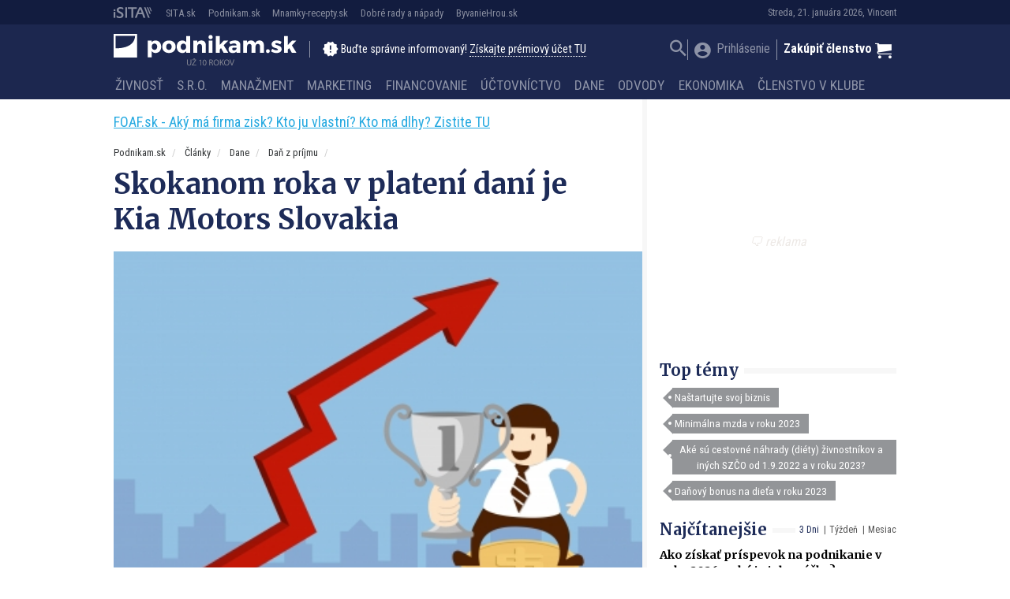

--- FILE ---
content_type: text/html; charset=UTF-8
request_url: https://podnikam.sk/skokanom-roka-v-plateni-dani-je-kia-motors-slovakia/
body_size: 30875
content:
<!doctype html>
<html lang="sk-SK" prefix="og: http://ogp.me/ns#" class="no-js">
<head>
  <meta charset="utf-8">
  <meta http-equiv="x-ua-compatible" content="ie=edge">
  <meta name="viewport" content="width=device-width, initial-scale=1">
    <title>Skokanom roka v platení daní je Kia Motors Slovakia | Podnikam.sk</title>
<script type="text/javascript">var ajaxurl = "https://podnikam.sk/wp/wp-admin/admin-ajax.php",ap_nonce 	= "d0f346e4c7",apTemplateUrl = "https://podnikam.sk/app/plugins/anspress-question-answer/templates/js-template";apQuestionID = "";aplang = {"loading":"Loading..","sending":"Sending request","file_size_error":"File size is bigger than 0.48 MB","attached_max":"You have already attached maximum numbers of allowed attachments","commented":"komentoval","comment":"Comment","cancel":"Zru\u0161i\u0165","update":"Update","your_comment":"Write your comment...","notifications":"Notifications","mark_all_seen":"Mark all as seen","search":"Vyh\u013eada\u0165","no_permission_comments":"Sorry, you don't have permission to read comments."};disable_q_suggestion = "";</script><meta name='robots' content='max-image-preview:large' />

<!-- This site is optimized with the Yoast SEO plugin v8.4 - https://yoast.com/wordpress/plugins/seo/ -->
<link rel="canonical" href="https://podnikam.sk/skokanom-roka-v-plateni-dani-je-kia-motors-slovakia/" />
<meta property="og:locale" content="sk_SK" />
<meta property="og:type" content="article" />
<meta property="og:title" content="Skokanom roka v platení daní je Kia Motors Slovakia | Podnikam.sk" />
<meta property="og:description" content="Spoločnosti získali cenu Merkúr 2014 za najvyššiu zaplatenú daň z príjmov zo &hellip; Čítať ďalej" />
<meta property="og:site_name" content="Podnikam.sk" />
<meta property="article:publisher" content="https://www.facebook.com/podnikam.sk" />
<meta property="article:author" content="https://www.facebook.com/podnikam.sk" />
<meta property="article:section" content="Daň z príjmu" />
<meta property="article:published_time" content="2014-12-05T13:15:00+01:00" />
<meta property="article:modified_time" content="2015-10-04T21:19:37+02:00" />
<meta property="og:updated_time" content="2015-10-04T21:19:37+02:00" />
<meta property="fb:app_id" content="177109006026681" />
<meta property="og:image" content="https://cdn.sita.sk/sites/20/2014/12/1417767879-winner.money_.fdp_.jpg" />
<meta property="og:image:secure_url" content="https://cdn.sita.sk/sites/20/2014/12/1417767879-winner.money_.fdp_.jpg" />
<meta property="og:image:width" content="400" />
<meta property="og:image:height" content="400" />
<meta name="twitter:card" content="summary" />
<meta name="twitter:description" content="Spoločnosti získali cenu Merkúr 2014 za najvyššiu zaplatenú daň z príjmov zo &hellip; Čítať ďalej" />
<meta name="twitter:title" content="Skokanom roka v platení daní je Kia Motors Slovakia | Podnikam.sk" />
<meta name="twitter:image" content="https://cdn.sita.sk/sites/20/2014/12/1417767879-winner.money_.fdp_.jpg" />
<!-- / Yoast SEO plugin. -->

<link rel='dns-prefetch' href='//podnikam.sk' />
<link rel='dns-prefetch' href='//code.jquery.com' />
<link rel='dns-prefetch' href='//securepubads.g.doubleclick.net' />
<link rel='dns-prefetch' href='//cdnjs.cloudflare.com' />
<link rel='dns-prefetch' href='//fonts.googleapis.com' />
<script type="text/javascript">
/* <![CDATA[ */
window._wpemojiSettings = {"baseUrl":"https:\/\/s.w.org\/images\/core\/emoji\/15.0.3\/72x72\/","ext":".png","svgUrl":"https:\/\/s.w.org\/images\/core\/emoji\/15.0.3\/svg\/","svgExt":".svg","source":{"concatemoji":"\/\/podnikam.sk\/wp\/wp-includes\/js\/wp-emoji-release.min.js?ver=6.6.2"}};
/*! This file is auto-generated */
!function(i,n){var o,s,e;function c(e){try{var t={supportTests:e,timestamp:(new Date).valueOf()};sessionStorage.setItem(o,JSON.stringify(t))}catch(e){}}function p(e,t,n){e.clearRect(0,0,e.canvas.width,e.canvas.height),e.fillText(t,0,0);var t=new Uint32Array(e.getImageData(0,0,e.canvas.width,e.canvas.height).data),r=(e.clearRect(0,0,e.canvas.width,e.canvas.height),e.fillText(n,0,0),new Uint32Array(e.getImageData(0,0,e.canvas.width,e.canvas.height).data));return t.every(function(e,t){return e===r[t]})}function u(e,t,n){switch(t){case"flag":return n(e,"\ud83c\udff3\ufe0f\u200d\u26a7\ufe0f","\ud83c\udff3\ufe0f\u200b\u26a7\ufe0f")?!1:!n(e,"\ud83c\uddfa\ud83c\uddf3","\ud83c\uddfa\u200b\ud83c\uddf3")&&!n(e,"\ud83c\udff4\udb40\udc67\udb40\udc62\udb40\udc65\udb40\udc6e\udb40\udc67\udb40\udc7f","\ud83c\udff4\u200b\udb40\udc67\u200b\udb40\udc62\u200b\udb40\udc65\u200b\udb40\udc6e\u200b\udb40\udc67\u200b\udb40\udc7f");case"emoji":return!n(e,"\ud83d\udc26\u200d\u2b1b","\ud83d\udc26\u200b\u2b1b")}return!1}function f(e,t,n){var r="undefined"!=typeof WorkerGlobalScope&&self instanceof WorkerGlobalScope?new OffscreenCanvas(300,150):i.createElement("canvas"),a=r.getContext("2d",{willReadFrequently:!0}),o=(a.textBaseline="top",a.font="600 32px Arial",{});return e.forEach(function(e){o[e]=t(a,e,n)}),o}function t(e){var t=i.createElement("script");t.src=e,t.defer=!0,i.head.appendChild(t)}"undefined"!=typeof Promise&&(o="wpEmojiSettingsSupports",s=["flag","emoji"],n.supports={everything:!0,everythingExceptFlag:!0},e=new Promise(function(e){i.addEventListener("DOMContentLoaded",e,{once:!0})}),new Promise(function(t){var n=function(){try{var e=JSON.parse(sessionStorage.getItem(o));if("object"==typeof e&&"number"==typeof e.timestamp&&(new Date).valueOf()<e.timestamp+604800&&"object"==typeof e.supportTests)return e.supportTests}catch(e){}return null}();if(!n){if("undefined"!=typeof Worker&&"undefined"!=typeof OffscreenCanvas&&"undefined"!=typeof URL&&URL.createObjectURL&&"undefined"!=typeof Blob)try{var e="postMessage("+f.toString()+"("+[JSON.stringify(s),u.toString(),p.toString()].join(",")+"));",r=new Blob([e],{type:"text/javascript"}),a=new Worker(URL.createObjectURL(r),{name:"wpTestEmojiSupports"});return void(a.onmessage=function(e){c(n=e.data),a.terminate(),t(n)})}catch(e){}c(n=f(s,u,p))}t(n)}).then(function(e){for(var t in e)n.supports[t]=e[t],n.supports.everything=n.supports.everything&&n.supports[t],"flag"!==t&&(n.supports.everythingExceptFlag=n.supports.everythingExceptFlag&&n.supports[t]);n.supports.everythingExceptFlag=n.supports.everythingExceptFlag&&!n.supports.flag,n.DOMReady=!1,n.readyCallback=function(){n.DOMReady=!0}}).then(function(){return e}).then(function(){var e;n.supports.everything||(n.readyCallback(),(e=n.source||{}).concatemoji?t(e.concatemoji):e.wpemoji&&e.twemoji&&(t(e.twemoji),t(e.wpemoji)))}))}((window,document),window._wpemojiSettings);
/* ]]> */
</script>
<style id='wp-emoji-styles-inline-css' type='text/css'>

	img.wp-smiley, img.emoji {
		display: inline !important;
		border: none !important;
		box-shadow: none !important;
		height: 1em !important;
		width: 1em !important;
		margin: 0 0.07em !important;
		vertical-align: -0.1em !important;
		background: none !important;
		padding: 0 !important;
	}
</style>
<link rel='stylesheet' id='wp-block-library-css' href='//podnikam.sk/wp/wp-includes/css/dist/block-library/style.min.css?ver=6.6.2' type='text/css' media='all' />
<link rel='stylesheet' id='wc-blocks-vendors-style-css' href='//podnikam.sk/app/plugins/woocommerce/packages/woocommerce-blocks/build/wc-blocks-vendors-style.css?ver=8.3.3' type='text/css' media='all' />
<link rel='stylesheet' id='wc-blocks-style-css' href='//podnikam.sk/app/plugins/woocommerce/packages/woocommerce-blocks/build/wc-blocks-style.css?ver=8.3.3' type='text/css' media='all' />
<style id='classic-theme-styles-inline-css' type='text/css'>
/*! This file is auto-generated */
.wp-block-button__link{color:#fff;background-color:#32373c;border-radius:9999px;box-shadow:none;text-decoration:none;padding:calc(.667em + 2px) calc(1.333em + 2px);font-size:1.125em}.wp-block-file__button{background:#32373c;color:#fff;text-decoration:none}
</style>
<style id='global-styles-inline-css' type='text/css'>
:root{--wp--preset--aspect-ratio--square: 1;--wp--preset--aspect-ratio--4-3: 4/3;--wp--preset--aspect-ratio--3-4: 3/4;--wp--preset--aspect-ratio--3-2: 3/2;--wp--preset--aspect-ratio--2-3: 2/3;--wp--preset--aspect-ratio--16-9: 16/9;--wp--preset--aspect-ratio--9-16: 9/16;--wp--preset--color--black: #000000;--wp--preset--color--cyan-bluish-gray: #abb8c3;--wp--preset--color--white: #ffffff;--wp--preset--color--pale-pink: #f78da7;--wp--preset--color--vivid-red: #cf2e2e;--wp--preset--color--luminous-vivid-orange: #ff6900;--wp--preset--color--luminous-vivid-amber: #fcb900;--wp--preset--color--light-green-cyan: #7bdcb5;--wp--preset--color--vivid-green-cyan: #00d084;--wp--preset--color--pale-cyan-blue: #8ed1fc;--wp--preset--color--vivid-cyan-blue: #0693e3;--wp--preset--color--vivid-purple: #9b51e0;--wp--preset--gradient--vivid-cyan-blue-to-vivid-purple: linear-gradient(135deg,rgba(6,147,227,1) 0%,rgb(155,81,224) 100%);--wp--preset--gradient--light-green-cyan-to-vivid-green-cyan: linear-gradient(135deg,rgb(122,220,180) 0%,rgb(0,208,130) 100%);--wp--preset--gradient--luminous-vivid-amber-to-luminous-vivid-orange: linear-gradient(135deg,rgba(252,185,0,1) 0%,rgba(255,105,0,1) 100%);--wp--preset--gradient--luminous-vivid-orange-to-vivid-red: linear-gradient(135deg,rgba(255,105,0,1) 0%,rgb(207,46,46) 100%);--wp--preset--gradient--very-light-gray-to-cyan-bluish-gray: linear-gradient(135deg,rgb(238,238,238) 0%,rgb(169,184,195) 100%);--wp--preset--gradient--cool-to-warm-spectrum: linear-gradient(135deg,rgb(74,234,220) 0%,rgb(151,120,209) 20%,rgb(207,42,186) 40%,rgb(238,44,130) 60%,rgb(251,105,98) 80%,rgb(254,248,76) 100%);--wp--preset--gradient--blush-light-purple: linear-gradient(135deg,rgb(255,206,236) 0%,rgb(152,150,240) 100%);--wp--preset--gradient--blush-bordeaux: linear-gradient(135deg,rgb(254,205,165) 0%,rgb(254,45,45) 50%,rgb(107,0,62) 100%);--wp--preset--gradient--luminous-dusk: linear-gradient(135deg,rgb(255,203,112) 0%,rgb(199,81,192) 50%,rgb(65,88,208) 100%);--wp--preset--gradient--pale-ocean: linear-gradient(135deg,rgb(255,245,203) 0%,rgb(182,227,212) 50%,rgb(51,167,181) 100%);--wp--preset--gradient--electric-grass: linear-gradient(135deg,rgb(202,248,128) 0%,rgb(113,206,126) 100%);--wp--preset--gradient--midnight: linear-gradient(135deg,rgb(2,3,129) 0%,rgb(40,116,252) 100%);--wp--preset--font-size--small: 13px;--wp--preset--font-size--medium: 20px;--wp--preset--font-size--large: 36px;--wp--preset--font-size--x-large: 42px;--wp--preset--spacing--20: 0.44rem;--wp--preset--spacing--30: 0.67rem;--wp--preset--spacing--40: 1rem;--wp--preset--spacing--50: 1.5rem;--wp--preset--spacing--60: 2.25rem;--wp--preset--spacing--70: 3.38rem;--wp--preset--spacing--80: 5.06rem;--wp--preset--shadow--natural: 6px 6px 9px rgba(0, 0, 0, 0.2);--wp--preset--shadow--deep: 12px 12px 50px rgba(0, 0, 0, 0.4);--wp--preset--shadow--sharp: 6px 6px 0px rgba(0, 0, 0, 0.2);--wp--preset--shadow--outlined: 6px 6px 0px -3px rgba(255, 255, 255, 1), 6px 6px rgba(0, 0, 0, 1);--wp--preset--shadow--crisp: 6px 6px 0px rgba(0, 0, 0, 1);}:where(.is-layout-flex){gap: 0.5em;}:where(.is-layout-grid){gap: 0.5em;}body .is-layout-flex{display: flex;}.is-layout-flex{flex-wrap: wrap;align-items: center;}.is-layout-flex > :is(*, div){margin: 0;}body .is-layout-grid{display: grid;}.is-layout-grid > :is(*, div){margin: 0;}:where(.wp-block-columns.is-layout-flex){gap: 2em;}:where(.wp-block-columns.is-layout-grid){gap: 2em;}:where(.wp-block-post-template.is-layout-flex){gap: 1.25em;}:where(.wp-block-post-template.is-layout-grid){gap: 1.25em;}.has-black-color{color: var(--wp--preset--color--black) !important;}.has-cyan-bluish-gray-color{color: var(--wp--preset--color--cyan-bluish-gray) !important;}.has-white-color{color: var(--wp--preset--color--white) !important;}.has-pale-pink-color{color: var(--wp--preset--color--pale-pink) !important;}.has-vivid-red-color{color: var(--wp--preset--color--vivid-red) !important;}.has-luminous-vivid-orange-color{color: var(--wp--preset--color--luminous-vivid-orange) !important;}.has-luminous-vivid-amber-color{color: var(--wp--preset--color--luminous-vivid-amber) !important;}.has-light-green-cyan-color{color: var(--wp--preset--color--light-green-cyan) !important;}.has-vivid-green-cyan-color{color: var(--wp--preset--color--vivid-green-cyan) !important;}.has-pale-cyan-blue-color{color: var(--wp--preset--color--pale-cyan-blue) !important;}.has-vivid-cyan-blue-color{color: var(--wp--preset--color--vivid-cyan-blue) !important;}.has-vivid-purple-color{color: var(--wp--preset--color--vivid-purple) !important;}.has-black-background-color{background-color: var(--wp--preset--color--black) !important;}.has-cyan-bluish-gray-background-color{background-color: var(--wp--preset--color--cyan-bluish-gray) !important;}.has-white-background-color{background-color: var(--wp--preset--color--white) !important;}.has-pale-pink-background-color{background-color: var(--wp--preset--color--pale-pink) !important;}.has-vivid-red-background-color{background-color: var(--wp--preset--color--vivid-red) !important;}.has-luminous-vivid-orange-background-color{background-color: var(--wp--preset--color--luminous-vivid-orange) !important;}.has-luminous-vivid-amber-background-color{background-color: var(--wp--preset--color--luminous-vivid-amber) !important;}.has-light-green-cyan-background-color{background-color: var(--wp--preset--color--light-green-cyan) !important;}.has-vivid-green-cyan-background-color{background-color: var(--wp--preset--color--vivid-green-cyan) !important;}.has-pale-cyan-blue-background-color{background-color: var(--wp--preset--color--pale-cyan-blue) !important;}.has-vivid-cyan-blue-background-color{background-color: var(--wp--preset--color--vivid-cyan-blue) !important;}.has-vivid-purple-background-color{background-color: var(--wp--preset--color--vivid-purple) !important;}.has-black-border-color{border-color: var(--wp--preset--color--black) !important;}.has-cyan-bluish-gray-border-color{border-color: var(--wp--preset--color--cyan-bluish-gray) !important;}.has-white-border-color{border-color: var(--wp--preset--color--white) !important;}.has-pale-pink-border-color{border-color: var(--wp--preset--color--pale-pink) !important;}.has-vivid-red-border-color{border-color: var(--wp--preset--color--vivid-red) !important;}.has-luminous-vivid-orange-border-color{border-color: var(--wp--preset--color--luminous-vivid-orange) !important;}.has-luminous-vivid-amber-border-color{border-color: var(--wp--preset--color--luminous-vivid-amber) !important;}.has-light-green-cyan-border-color{border-color: var(--wp--preset--color--light-green-cyan) !important;}.has-vivid-green-cyan-border-color{border-color: var(--wp--preset--color--vivid-green-cyan) !important;}.has-pale-cyan-blue-border-color{border-color: var(--wp--preset--color--pale-cyan-blue) !important;}.has-vivid-cyan-blue-border-color{border-color: var(--wp--preset--color--vivid-cyan-blue) !important;}.has-vivid-purple-border-color{border-color: var(--wp--preset--color--vivid-purple) !important;}.has-vivid-cyan-blue-to-vivid-purple-gradient-background{background: var(--wp--preset--gradient--vivid-cyan-blue-to-vivid-purple) !important;}.has-light-green-cyan-to-vivid-green-cyan-gradient-background{background: var(--wp--preset--gradient--light-green-cyan-to-vivid-green-cyan) !important;}.has-luminous-vivid-amber-to-luminous-vivid-orange-gradient-background{background: var(--wp--preset--gradient--luminous-vivid-amber-to-luminous-vivid-orange) !important;}.has-luminous-vivid-orange-to-vivid-red-gradient-background{background: var(--wp--preset--gradient--luminous-vivid-orange-to-vivid-red) !important;}.has-very-light-gray-to-cyan-bluish-gray-gradient-background{background: var(--wp--preset--gradient--very-light-gray-to-cyan-bluish-gray) !important;}.has-cool-to-warm-spectrum-gradient-background{background: var(--wp--preset--gradient--cool-to-warm-spectrum) !important;}.has-blush-light-purple-gradient-background{background: var(--wp--preset--gradient--blush-light-purple) !important;}.has-blush-bordeaux-gradient-background{background: var(--wp--preset--gradient--blush-bordeaux) !important;}.has-luminous-dusk-gradient-background{background: var(--wp--preset--gradient--luminous-dusk) !important;}.has-pale-ocean-gradient-background{background: var(--wp--preset--gradient--pale-ocean) !important;}.has-electric-grass-gradient-background{background: var(--wp--preset--gradient--electric-grass) !important;}.has-midnight-gradient-background{background: var(--wp--preset--gradient--midnight) !important;}.has-small-font-size{font-size: var(--wp--preset--font-size--small) !important;}.has-medium-font-size{font-size: var(--wp--preset--font-size--medium) !important;}.has-large-font-size{font-size: var(--wp--preset--font-size--large) !important;}.has-x-large-font-size{font-size: var(--wp--preset--font-size--x-large) !important;}
:where(.wp-block-post-template.is-layout-flex){gap: 1.25em;}:where(.wp-block-post-template.is-layout-grid){gap: 1.25em;}
:where(.wp-block-columns.is-layout-flex){gap: 2em;}:where(.wp-block-columns.is-layout-grid){gap: 2em;}
:root :where(.wp-block-pullquote){font-size: 1.5em;line-height: 1.6;}
</style>
<link rel='stylesheet' id='woocommerce-layout-css' href='//podnikam.sk/app/plugins/woocommerce/assets/css/woocommerce-layout.css?ver=6.9.4' type='text/css' media='all' />
<link rel='stylesheet' id='woocommerce-smallscreen-css' href='//podnikam.sk/app/plugins/woocommerce/assets/css/woocommerce-smallscreen.css?ver=6.9.4' type='text/css' media='only screen and (max-width: 768px)' />
<link rel='stylesheet' id='woocommerce-general-css' href='//podnikam.sk/app/plugins/woocommerce/assets/css/woocommerce.css?ver=6.9.4' type='text/css' media='all' />
<style id='woocommerce-inline-inline-css' type='text/css'>
.woocommerce form .form-row .required { visibility: visible; }
</style>
<link rel='stylesheet' id='evcal_cal_default-css' href='//podnikam.sk/app/plugins/eventON/assets/css/eventon_styles.css?ver=2.6.4' type='text/css' media='all' />
<link rel='stylesheet' id='evo_font_icons-css' href='//podnikam.sk/app/plugins/eventON/assets/fonts/font-awesome.css?ver=2.6.4' type='text/css' media='all' />
<link rel='stylesheet' id='evo_fc_styles-css' href='//podnikam.sk/app/plugins/eventon-full-cal/assets/fc_styles.css?ver=6.6.2' type='text/css' media='all' />
<link rel='stylesheet' id='roboto-css' href='//fonts.googleapis.com/css?family=Roboto+Condensed:400,700&#038;display=swap&#038;subset=latin-ext' type='text/css' media='all' />
<link rel='stylesheet' id='merriweather-css' href='//fonts.googleapis.com/css?family=Merriweather:400,700&#038;display=swap&#038;subset=latin-ext' type='text/css' media='all' />
<link rel='stylesheet' id='amp/css-css' href='//podnikam.sk/app/themes/amp-podnikam/dist/styles/main.css?ver=16231562981production' type='text/css' media='all' />
<script type="text/javascript" id="google-analytics-opt-out-js-after">
/* <![CDATA[ */
			var gaProperty = 'UA-11601173-2';
			var disableStr = 'ga-disable-' + gaProperty;
			if ( document.cookie.indexOf( disableStr + '=true' ) > -1 ) {
				window[disableStr] = true;
			}
			function gaOptout() {
				document.cookie = disableStr + '=true; expires=Thu, 31 Dec 2099 23:59:59 UTC; path=/';
				window[disableStr] = true;
			}
/* ]]> */
</script>
<script type="text/javascript" id="google-analytics-js-after">
/* <![CDATA[ */
(function(i,s,o,g,r,a,m){i['GoogleAnalyticsObject']=r;i[r]=i[r]||function(){
		(i[r].q=i[r].q||[]).push(arguments)},i[r].l=1*new Date();a=s.createElement(o),
		m=s.getElementsByTagName(o)[0];a.async=1;a.src=g;m.parentNode.insertBefore(a,m)
		})(window,document,'script', '//www.google-analytics.com/analytics.js','ga');ga( 'create', 'UA-11601173-2', 'auto' );(window.gaDevIds=window.gaDevIds||[]).push('dOGY3NW');ga( 'require', 'displayfeatures' );
		ga( 'set', 'dimension1', 'no' );
ga( 'require', 'ec' );
/* ]]> */
</script>
<script type="text/javascript" src="//code.jquery.com/jquery-1.12.4.min.js?ver=1.12.4" id="jquery-js"></script>
<script type="text/javascript" id="ga_events_main_script-js-extra">
/* <![CDATA[ */
var ga_options = {"anonymizeip":"","advanced":"1","snippet_type":"none","tracking_id":"UA-11601173-2","gtm_id":"","domain":"","click_elements":[{"name":"a[href*=\"\/clenstvo-v-klube-podnikam\/\"]","type":"advanced","category":"Call to action","action":"Click","label":"kliknutie na clanok vyhod clenstva","bounce":"false"},{"name":"a[href*=\"\/reg-fancybox\/\"]","type":"advanced","category":"View popup","action":"Click","label":"otvorenie popup premium","bounce":"false"},{"name":"[name=\"register\"]","type":"advanced","category":"Registration","action":"Click","label":"kliknutie na registrovat","bounce":"false"},{"name":"a[href*=\"?proforma=create\"]","type":"advanced","category":"Proforma","action":"Click","label":"kliknutie na vytvorenie predfaktury","bounce":"false"},{"name":"form[action*=\"?besteron=create\"] [type=\"submit\"]","type":"advanced","category":"Besteron","action":"Click","label":"kliknutie na platbu besteronom","bounce":"false"}],"scroll_elements":[],"link_clicks_delay":"120","download_tracking_type":["pdf","mp3","pptx","docx"],"force_snippet":"none"};
var gaePlaceholders = {"is_front_page":"","page_title":"Skokanom roka v platen\u00ed dan\u00ed je Kia Motors Slovakia"};
/* ]]> */
</script>
<script type="text/javascript" src="//podnikam.sk/app/plugins/wp-google-analytics-events/js/main.js?ver=1.0" id="ga_events_main_script-js"></script>
<link rel="https://api.w.org/" href="https://podnikam.sk/wp-json/" /><link rel="alternate" title="JSON" type="application/json" href="https://podnikam.sk/wp-json/wp/v2/posts/6284" /><link rel="EditURI" type="application/rsd+xml" title="RSD" href="https://podnikam.sk/wp/xmlrpc.php?rsd" />
<meta name="generator" content="WordPress 6.6.2" />
<meta name="generator" content="WooCommerce 6.9.4" />
<link rel='shortlink' href='https://podnikam.sk/?p=6284' />
<link rel="alternate" title="oEmbed (JSON)" type="application/json+oembed" href="https://podnikam.sk/wp-json/oembed/1.0/embed?url=https%3A%2F%2Fpodnikam.sk%2Fskokanom-roka-v-plateni-dani-je-kia-motors-slovakia%2F" />
<link rel="alternate" title="oEmbed (XML)" type="text/xml+oembed" href="https://podnikam.sk/wp-json/oembed/1.0/embed?url=https%3A%2F%2Fpodnikam.sk%2Fskokanom-roka-v-plateni-dani-je-kia-motors-slovakia%2F&#038;format=xml" />

<!-- This site is using AdRotate v5.13.4 to display their advertisements - https://ajdg.solutions/ -->
<!-- AdRotate CSS -->
<style type="text/css" media="screen">
	.g { margin:0px; padding:0px; overflow:hidden; line-height:1; zoom:1; }
	.g img { height:auto; }
	.g-col { position:relative; float:left; }
	.g-col:first-child { margin-left: 0; }
	.g-col:last-child { margin-right: 0; }
	.g-1 { width:auto; }
	.b-1 { margin:0px 0px 0px 0px; }
	.g-2 { min-width:0px; max-width:250px; }
	.b-2 { margin:0px 0px 0px 0px; }
	@media only screen and (max-width: 480px) {
		.g-col, .g-dyn, .g-single { width:100%; margin-left:0; margin-right:0; }
	}
</style>
<!-- /AdRotate CSS -->

<script type="text/javascript" id="pap_x2s6df8ddognet" src="https://login.dognet.sk//scripts/trackjs.php?pap_tracking_suffix=dognet"></script>  <!--[if lt IE 9]>
  <script src="//podnikam.sk/app/themes/amp-podnikam/dist/scripts/shim/iefixes.js"></script>
  <script src="//podnikam.sk/app/themes/amp-podnikam/dist/scripts/shim/html5shiv.min.js"></script>
  <![endif]-->
  <script>document.documentElement.className = document.documentElement.className.replace("no-js","js");</script>
  <script>
    if(typeof Array.isArray !== "function") {
      document.write('<script src="//podnikam.sk/app/themes/amp-podnikam/dist/scripts/shim/es5shim.js"></sc' + 'ript>');
      document.write('<script src="//podnikam.sk/app/themes/amp-podnikam/dist/scripts/shim/es5sham.js"></sc' + 'ript>');
    }
    if(typeof Symbol !== "function") {
      //document.write('<script src=""></sc' + 'ript>');
      document.write('<script src="//podnikam.sk/app/themes/amp-podnikam/dist/scripts/shim/babel-polyfill.js"></sc' + 'ript>');
    }
  </script>
  <link rel="alternate" href="https://podnikam.sk/skokanom-roka-v-plateni-dani-je-kia-motors-slovakia/" hreflang="sk-SK" />
        <script id='amp/ads' src='//podnikam.sk/app/themes/amp-podnikam/dist/scripts/show_ads.js'></script>    <!-- Google Tag Manager -->
    <script>(function(w,d,s,l,i){w[l]=w[l]||[];w[l].push({'gtm.start':
                new Date().getTime(),event:'gtm.js'});var f=d.getElementsByTagName(s)[0],
            j=d.createElement(s),dl=l!='dataLayer'?'&l='+l:'';j.async=true;j.src=
            'https://www.googletagmanager.com/gtm.js?id='+i+dl;f.parentNode.insertBefore(j,f);
        })(window,document,'script','dataLayer','GTM-MLDSHB6');</script>
    <!-- End Google Tag Manager -->	<noscript><style>.woocommerce-product-gallery{ opacity: 1 !important; }</style></noscript>
	

<!-- EventON Version -->
<meta name="generator" content="EventON 2.6.4" />

      <meta name="onesignal" content="wordpress-plugin"/>
            <script>

      window.OneSignal = window.OneSignal || [];

      OneSignal.push( function() {
        OneSignal.SERVICE_WORKER_UPDATER_PATH = "OneSignalSDKUpdaterWorker.js.php";
                      OneSignal.SERVICE_WORKER_PATH = "OneSignalSDKWorker.js.php";
                      OneSignal.SERVICE_WORKER_PARAM = { scope: "/" };
        OneSignal.setDefaultNotificationUrl("https://podnikam.sk/wp");
        var oneSignal_options = {};
        window._oneSignalInitOptions = oneSignal_options;

        oneSignal_options['wordpress'] = true;
oneSignal_options['appId'] = 'ba81ba2f-2aee-4270-b659-09c0e0bfd57a';
oneSignal_options['allowLocalhostAsSecureOrigin'] = true;
oneSignal_options['welcomeNotification'] = { };
oneSignal_options['welcomeNotification']['title'] = "Všetko o podnikaní - Podnikam.sk";
oneSignal_options['welcomeNotification']['message'] = "Práve ste sa prihlásili k odberu noviniek na stránke Podnikam.sk, ďakujeme! Redakcia Podnikam.sk";
oneSignal_options['welcomeNotification']['url'] = "https://podnikam.sk";
oneSignal_options['path'] = "https://podnikam.sk/app/plugins/onesignal-free-web-push-notifications/sdk_files/";
oneSignal_options['promptOptions'] = { };
oneSignal_options['promptOptions']['actionMessage'] = "Radi by sme vám posielali upozornenia na nové články. Z odberu sa môžete kedykoľvek odhlásiť.";
oneSignal_options['promptOptions']['acceptButtonText'] = "ÁNO PRIJAŤ";
oneSignal_options['promptOptions']['cancelButtonText'] = "Nie, ďakujem";
                OneSignal.init(window._oneSignalInitOptions);
                OneSignal.showSlidedownPrompt();      });

      function documentInitOneSignal() {
        var oneSignal_elements = document.getElementsByClassName("OneSignal-prompt");

        var oneSignalLinkClickHandler = function(event) { OneSignal.push(['registerForPushNotifications']); event.preventDefault(); };        for(var i = 0; i < oneSignal_elements.length; i++)
          oneSignal_elements[i].addEventListener('click', oneSignalLinkClickHandler, false);
      }

      if (document.readyState === 'complete') {
           documentInitOneSignal();
      }
      else {
           window.addEventListener("load", function(event){
               documentInitOneSignal();
          });
      }
    </script>
<link rel="icon" href="https://cdn.sita.sk/sites/20/2016/10/cropped-podnika_logo_verzie-06-100x100.png" sizes="32x32" />
<link rel="icon" href="https://cdn.sita.sk/sites/20/2016/10/cropped-podnika_logo_verzie-06-255x255.png" sizes="192x192" />
<link rel="apple-touch-icon" href="https://cdn.sita.sk/sites/20/2016/10/cropped-podnika_logo_verzie-06-255x255.png" />
<meta name="msapplication-TileImage" content="https://cdn.sita.sk/sites/20/2016/10/cropped-podnika_logo_verzie-06-300x300.png" />
<script>
  ga('set', 'dimension1', 'post');
    ga('set', 'dimension2', 'is_single|is_singular');
    ga('set', 'dimension3', '6284');
      ga('set', 'dimension4', 'Daň z príjmu|Dane');
    ga('set', 'dimension6', 'travniceksita-sk');
      ga('set', 'dimension8', typeof window.canRunAds !== "undefined" ? "false" : "true" );
  ga('set', 'dimension10', 'logged-nonpremium');
    </script>  <script>
    var googletag = googletag || {};
    googletag.cmd = googletag.cmd || [];

    googletag.cmd.push(function () {
        googletag.pubads().setTargeting('posttype', ['post']);
        googletag.pubads().setTargeting('category', ['dan-prijem', 'dane']);
        googletag.pubads().setTargeting('amp_article_class', ['amp-articleclass-top']);
        googletag.pubads().setTargeting('post_id', ['6284']);
        googletag.pubads().setTargeting('conditional_tags', ['is_single', 'is_singular']);


        var googleAdsSidebar1Mapping = googletag.sizeMapping()
            .addSize([0, 0], [])
            .addSize([768, 0], ['fluid', [1, 1], [300, 250], [300, 300], [300, 600]])
            .build();

        var googleAdsSidebar2Mapping = googletag.sizeMapping()
            .addSize([0, 0], [])
            .addSize([768, 0], ['fluid', [1, 1], [300, 250], [300, 300], [300, 600]])
            .build();

        var googleAdsContentMapping = googletag.sizeMapping()
            .addSize([0, 0],   ['fluid', [1, 1], [300, 100], [300, 160]])
            .addSize([352, 0], ['fluid', [1, 1], [300, 100], [300, 160], [320, 100]])
            .addSize([500, 0], ['fluid', [1, 1], [300, 100], [300, 160], [320, 100], [468, 60]])
            .addSize([622, 0], ['fluid', [1, 1], [300, 100], [300, 160], [320, 100], [468, 60], [590, 90]])
            .addSize([672, 0], ['fluid', [1, 1], [300, 100], [300, 160], [320, 100], [468, 60], [590, 90], [640, 100]])
            .build();

        var googleAdsContent2Mapping = googletag.sizeMapping()
            .addSize([0, 0],   ['fluid', [1, 1], [300, 100], [300, 250], [300, 300], [300, 251], [300, 600]])
            .addSize([352, 0], ['fluid', [1, 1], [300, 100], [300, 250], [300, 300], [300, 251], [300, 600], [320, 480]])
            .addSize([368, 0], ['fluid', [1, 1], [300, 100], [300, 250], [300, 300], [300, 251], [300, 600], [320, 480], [336, 280]])
            .addSize([500, 0], ['fluid', [1, 1], [300, 100], [300, 250], [300, 300], [300, 251], [300, 600], [320, 480], [336, 280], [468, 60]])
            .addSize([512, 0], ['fluid', [1, 1], [300, 100], [300, 250], [300, 300], [300, 251], [300, 600], [320, 480], [336, 280], [468, 60], [480, 320]])
            .addSize([632, 0], ['fluid', [1, 1], [300, 100], [300, 250], [300, 300], [300, 251], [300, 600], [320, 480], [336, 280], [468, 60], [480, 320], [600,100]])
            .addSize([672, 0], ['fluid', [1, 1], [300, 100], [300, 250], [300, 300], [336, 280], [468, 60] , [480, 320], [600, 100], [640, 100], [640, 360]])
            .build();

        var googleAdsContent3Mapping = googletag.sizeMapping()
            .addSize([0, 0],   ['fluid', [1, 1], [300, 100], [300, 250], [300, 300], [300, 251], [300, 600]])
            .addSize([352, 0], ['fluid', [1, 1], [300, 100], [300, 250], [300, 300], [300, 251], [300, 600], [320, 480]])
            .addSize([368, 0], ['fluid', [1, 1], [300, 100], [300, 250], [300, 300], [300, 251], [300, 600], [320, 480], [336, 280]])
            .addSize([500, 0], ['fluid', [1, 1], [300, 100], [300, 250], [300, 300], [300, 251], [300, 600], [320, 480], [336, 280], [468, 60]])
            .addSize([512, 0], ['fluid', [1, 1], [300, 100], [300, 250], [300, 300], [300, 251], [300, 600], [320, 480], [336, 280], [468, 60], [480, 320]])
            .addSize([632, 0], ['fluid', [1, 1], [300, 100], [300, 250], [300, 300], [300, 251], [300, 600], [320, 480], [336, 280], [468, 60], [480, 320], [600,100]])
            .addSize([672, 0], ['fluid', [1, 1], [300, 100], [300, 250], [300, 300], [336, 280], [468, 60] , [480, 320], [600, 100], [640, 100], [640, 360]])
            .build();


        var googleAdsWideMapping = googletag.sizeMapping()
            .addSize([0, 0],   ['fluid', [1, 1], [300, 100], [300, 150], [300, 250], [300, 300]])
            .addSize([320, 0], ['fluid', [1, 1], [300, 100], [300, 150], [300, 250], [300, 300], [320, 100]])
            .addSize([336, 0], ['fluid', [1, 1], [300, 100], [300, 150], [300, 250], [300, 300], [320, 100], [336, 280]])
            .addSize([468, 0], ['fluid', [1, 1], [300, 100], [300, 150], [300, 250], [300, 300], [320, 100], [336, 280], [468, 60]])
            .addSize([700, 0], ['fluid', [1, 1], [468, 60], [700, 300]])
            .addSize([728, 0], ['fluid', [1, 1], [468, 60], [728, 90], [700, 300]])
            .addSize([970, 0], ['fluid', [1, 1], [728, 90], [970, 90], [970, 250]])
            .addSize([1000, 0], ['fluid', [1, 1], [728, 90], [970, 90], [970, 250], [1000, 100], [1000, 200], [1000, 300]])
            .build();

        var googleAdsBrandingSidesMappingLeft = googletag.sizeMapping()
            .addSize([0, 0], [])
            .addSize([1002, 0], ['fluid', [1, 1], [120, 600], [160, 600], [160, 900], [200, 600], [300, 800]])
            .build();

        var googleAdsBrandingSidesMappingRight = googletag.sizeMapping()
            .addSize([0, 0], [])
            .addSize([1002, 0], ['fluid', [1, 1], [120, 601], [160, 601], [160, 901], [200, 601], [300, 801]])
            .build();


        googletag.defineSlot('/35116881/podnikam.webnoviny.sk/branding_center', [], 'div-gpt-ad-podnikam-0')
            .addService(googletag.pubads()).defineSizeMapping(googleAdsWideMapping);
        googletag.defineSlot('/35116881/podnikam.webnoviny.sk/branding_left', [], 'div-gpt-ad-podnikam-1')
            .addService(googletag.pubads()).defineSizeMapping(googleAdsBrandingSidesMappingLeft);
        googletag.defineSlot('/35116881/podnikam.webnoviny.sk/branding_right', [], 'div-gpt-ad-podnikam-2')
            .addService(googletag.pubads()).defineSizeMapping(googleAdsBrandingSidesMappingRight);
        googletag.defineSlot('/35116881/podnikam.webnoviny.sk/content_1', [], 'div-gpt-ad-podnikam-4')
            .addService(googletag.pubads()).defineSizeMapping(googleAdsContentMapping);
        googletag.defineSlot('/35116881/podnikam.webnoviny.sk/content_2', [], 'div-gpt-ad-podnikam-5')
            .addService(googletag.pubads()).defineSizeMapping(googleAdsContent2Mapping);
        googletag.defineSlot('/35116881/podnikam.webnoviny.sk/content_3', [], 'div-gpt-ad-podnikam-6')
            .addService(googletag.pubads()).defineSizeMapping(googleAdsContent3Mapping);
        googletag.defineSlot('/35116881/podnikam.webnoviny.sk/sidebar_1', [], 'div-gpt-ad-podnikam-7')
            .addService(googletag.pubads()).defineSizeMapping(googleAdsSidebar1Mapping);
        googletag.defineSlot('/35116881/podnikam.webnoviny.sk/sidebar_2', [], 'div-gpt-ad-podnikam-8')
            .addService(googletag.pubads()).defineSizeMapping(googleAdsSidebar2Mapping);
        googletag.defineSlot('/35116881/podnikam.webnoviny.sk/nonstandard', [1, 1], 'div-gpt-ad-nonstandard')

        var interstitialSlot = googletag.defineOutOfPageSlot('/35116881/podnikam.webnoviny.sk/interstitial', googletag.enums.OutOfPageFormat.INTERSTITIAL);
        if (interstitialSlot) {
            interstitialSlot.addService(googletag.pubads());
        }

        googletag.pubads().enableSingleRequest();
        // googletag.pubads().collapseEmptyDivs(true);
        googletag.pubads().setSafeFrameConfig({
            allowOverlayExpansion: true,
            allowPushExpansion: true,
            sandbox: true
        });
        googletag.pubads().enableLazyLoad({
            fetchMarginPercent: 100,
            renderMarginPercent: 100,
            mobileScaling: 2.0
        });
        googletag.pubads().setCentering(true);
        googletag.enableServices();
    });
</script>
  <script type="text/javascript">
    var ajaxurl = "\/wp\/wp-admin\/admin-ajax.php"  </script>
</head>
<body class="post-template-default single single-post postid-6284 single-format-standard theme-base woocommerce-no-js amp-skin-default">
<header am-Header="type:post">
  <div am-TopBar-Wrapper>
  <div am-Container>
    <ul am-TopBar>
      <li am-TopBar-Item="logo"><a target="_blank" href="https://isicommerce.sk/cennik/"><span class="icon-isitalogo"></span></a>
      </li>
      <li am-TopBar-Item="right">
          <span am-TopBar-DateWeather>
            Streda, 21. januára 2026, Vincent          </span>
      </li>

        <li am-TopBar-Item><a target="_blank" href="https://sita.sk/">SITA.sk</a></li>
        <li am-TopBar-Item><a target="_blank" href="https://podnikam.sk/">Podnikam.sk</a></li>
        <li am-TopBar-Item><a target="_blank" href="https://mnamky.sita.sk/">Mnamky-recepty.sk</a></li>
        <li am-TopBar-Item><a target="_blank" href="https://rady.sita.sk/">Dobré rady a nápady</a></li>
        <li am-TopBar-Item><a target="_blank" href="https://sita.sk/byvaniehrou/">ByvanieHrou.sk</a></li>
    </ul>
  </div>
</div>  <div am-Header-Container="style:brand">
    <div am-Container="">
      <div am-Navbar="style:brand static">

        <a am-NavbarBrand href="https://podnikam.sk"><img src="https://cdn.sita.sk/sites/20/2017/10/podnikam-logo-10rokov-inverted.svg" alt=""></a>
              <div am-NavbarBanner>
          <span class="icon-podnikam-alert"></span> Buďte správne informovaný! <a href="/clenstvo-v-klube-podnikam/">Získajte prémiový účet TU</a>        </div>
                <div am-NavbarSearch>
          <form role="search" am-SearchForm method="get" action="https://podnikam.sk/">
            <input type="search" placeholder="Napíšte hľadaný výraz a slačte enter" value="" name="s" class="search-field form-control">
            <button type="button" js-SearchSubmit="navbar" class="search-submit btn btn-default" title="Vyhľadávať"><span class="icon-podnikam-search"></span></button>
          </form>
        </div>

                        <div am-NavbarLogin>
                                        <a href="https://predplatne.podnikam.sk/sign/in/">
                          <span class="icon-podnikam-login"></span><span
                              class="text">Prihlásenie</span>
                      </a>
                                </div>

              <div am-NavbarCart>
                                    <a href="https://podnikam.sk/clenstvo-v-klube-podnikam/">
                      <span class="price">Zakúpiť členstvo</span> <span class="icon-cart"></span>
                  </a>
                                  </div>        <button am-NavbarToggler type="button" data-toggle="collapse" data-target="#navbar-top-collapse">
          <span am-NavbarToggler-Icon><span class="icon-menu"></span></span> <span am-NavbarToggler-Text>Menu</span>
        </button>
      </div>
    </div>
  </div>


  <div am-Header-Container="style:nav">
    <div am-Container="">
      <nav am-Navbar="style:nav mobile:padding mobile:absolute">
        <ul id="navbar-top-collapse" am-Navbar-Nav="style:primary" am-Nav="pills" am-collapse><li id="menu-item-search" am-Nav-Search am-Nav-Item="style:search"><form role="search" method="get" class="search-form" action="https://podnikam.sk/">
  <label>
    <span class="screen-reader-text">Hľadať:</span>
    <input type="search" class="search-field" placeholder="Hľadať &hellip;" value="" name="s" />
  </label>
  <button type="submit" class="search-submit"><span class="icon-search"></span></button>
</form>
</li><li id="menu-item-105522" am-Nav-Item="menu-item menu-item-type-custom menu-item-object-custom menu-item-has-children menu-item-105522 dropdown"><a title="Živnosť" am-Nav-Link="" href="/zivnost-obsah/" data-toggle="dropdown" class="dropdown-toggle" aria-haspopup="true">Živnosť <span class="caret"></span></a>
<ul role="menu" am-Dropdown-menu>
	<li id="menu-item-106115" am-Nav-Item="menu-item menu-item-type-custom menu-item-object-custom menu-item-106115"><a title="Štrukturovaný obsah" am-Nav-Link="" href="/zivnost-obsah/">Štrukturovaný obsah</a></li>
	<li id="menu-item-105523" am-Nav-Item="menu-item menu-item-type-custom menu-item-object-custom menu-item-105523"><a title="Manažment" am-Nav-Link="" href="/typ/zivnost-szco/manazment/">Manažment</a></li>
	<li id="menu-item-105524" am-Nav-Item="menu-item menu-item-type-custom menu-item-object-custom menu-item-105524"><a title="Marketing" am-Nav-Link="" href="/typ/zivnost-szco/marketing/">Marketing</a></li>
	<li id="menu-item-105525" am-Nav-Item="menu-item menu-item-type-custom menu-item-object-custom menu-item-105525"><a title="Financovanie" am-Nav-Link="" href="/typ/zivnost-szco/financovanie/">Financovanie</a></li>
	<li id="menu-item-105526" am-Nav-Item="menu-item menu-item-type-custom menu-item-object-custom menu-item-105526"><a title="Účtovníctvo" am-Nav-Link="" href="/typ/zivnost-szco/uctovnictvo/">Účtovníctvo</a></li>
	<li id="menu-item-105527" am-Nav-Item="menu-item menu-item-type-custom menu-item-object-custom menu-item-105527"><a title="Dane" am-Nav-Link="" href="/typ/zivnost-szco/dane/">Dane</a></li>
	<li id="menu-item-105537" am-Nav-Item="menu-item menu-item-type-custom menu-item-object-custom menu-item-105537"><a title="Odvody" am-Nav-Link="" href="/typ/zivnost-szco/odvody/">Odvody</a></li>
	<li id="menu-item-105562" am-Nav-Item="menu-item menu-item-type-taxonomy menu-item-object-category menu-item-105562"><a title="Ako založiť živnosť" am-Nav-Link="" href="https://podnikam.sk/kategorie/ako-zacat-podnikat/ako-zalozit-zivnost/">Ako založiť živnosť</a></li>
	<li id="menu-item-105564" am-Nav-Item="menu-item menu-item-type-custom menu-item-object-custom menu-item-105564"><a title="Ako začať podnikať" am-Nav-Link="" href="/typ/zivnost-szco/ako-zacat-podnikat/">Ako začať podnikať</a></li>
	<li id="menu-item-106116" am-Nav-Item="menu-item menu-item-type-custom menu-item-object-custom menu-item-106116"><a title="Všetky články" am-Nav-Link="" href="/typ/zivnost-szco/">Všetky články</a></li>
</ul>
</li>
<li id="menu-item-105529" am-Nav-Item="menu-item menu-item-type-custom menu-item-object-custom menu-item-has-children menu-item-105529 dropdown"><a title="S.R.O." am-Nav-Link="" href="/firma-sro-obsah/" data-toggle="dropdown" class="dropdown-toggle" aria-haspopup="true">S.R.O. <span class="caret"></span></a>
<ul role="menu" am-Dropdown-menu>
	<li id="menu-item-106118" am-Nav-Item="menu-item menu-item-type-custom menu-item-object-custom menu-item-106118"><a title="Štrukturovaný obsah" am-Nav-Link="" href="/firma-sro-obsah/">Štrukturovaný obsah</a></li>
	<li id="menu-item-105530" am-Nav-Item="menu-item menu-item-type-custom menu-item-object-custom menu-item-105530"><a title="Manažment" am-Nav-Link="" href="/typ/spolocnost-s-rucenim-obmedzenym-sro/manazment/">Manažment</a></li>
	<li id="menu-item-105531" am-Nav-Item="menu-item menu-item-type-custom menu-item-object-custom menu-item-105531"><a title="Marketing" am-Nav-Link="" href="/typ/spolocnost-s-rucenim-obmedzenym-sro/marketing/">Marketing</a></li>
	<li id="menu-item-105532" am-Nav-Item="menu-item menu-item-type-custom menu-item-object-custom menu-item-105532"><a title="Financovanie" am-Nav-Link="" href="/typ/spolocnost-s-rucenim-obmedzenym-sro/financovanie/">Financovanie</a></li>
	<li id="menu-item-105533" am-Nav-Item="menu-item menu-item-type-custom menu-item-object-custom menu-item-105533"><a title="Účtovníctvo" am-Nav-Link="" href="/typ/spolocnost-s-rucenim-obmedzenym-sro/uctovnictvo/">Účtovníctvo</a></li>
	<li id="menu-item-105534" am-Nav-Item="menu-item menu-item-type-custom menu-item-object-custom menu-item-105534"><a title="Dane" am-Nav-Link="" href="/typ/spolocnost-s-rucenim-obmedzenym-sro/dane/">Dane</a></li>
	<li id="menu-item-105536" am-Nav-Item="menu-item menu-item-type-custom menu-item-object-custom menu-item-105536"><a title="Odvody" am-Nav-Link="" href="/typ/spolocnost-s-rucenim-obmedzenym-sro/odvody/">Odvody</a></li>
	<li id="menu-item-105535" am-Nav-Item="menu-item menu-item-type-custom menu-item-object-custom menu-item-105535"><a title="Ekonomika" am-Nav-Link="" href="/typ/spolocnost-s-rucenim-obmedzenym-sro/ekonomika/">Ekonomika</a></li>
	<li id="menu-item-105561" am-Nav-Item="menu-item menu-item-type-taxonomy menu-item-object-category menu-item-105561"><a title="Ako založiť s.r.o." am-Nav-Link="" href="https://podnikam.sk/kategorie/ako-zacat-podnikat/ako-zalozit-s-r-o/">Ako založiť s.r.o.</a></li>
	<li id="menu-item-105565" am-Nav-Item="menu-item menu-item-type-custom menu-item-object-custom menu-item-105565"><a title="Ako začať podnikať" am-Nav-Link="" href="/typ/spolocnost-s-rucenim-obmedzenym-sro/ako-zacat-podnikat/">Ako začať podnikať</a></li>
	<li id="menu-item-106117" am-Nav-Item="menu-item menu-item-type-custom menu-item-object-custom menu-item-106117"><a title="Všetky články" am-Nav-Link="" href="/typ/spolocnost-s-rucenim-obmedzenym-sro/">Všetky články</a></li>
</ul>
</li>
<li id="menu-item-54202" am-Nav-Item="menu-item menu-item-type-taxonomy menu-item-object-category menu-item-has-children menu-item-54202 dropdown"><a title="Manažment" am-Nav-Link="" href="https://podnikam.sk/kategorie/manazment/" data-toggle="dropdown" class="dropdown-toggle" aria-haspopup="true">Manažment <span class="caret"></span></a>
<ul role="menu" am-Dropdown-menu>
	<li id="menu-item-57019" am-Nav-Item="menu-item menu-item-type-taxonomy menu-item-object-category menu-item-57019"><a title="Koučing" am-Nav-Link="" href="https://podnikam.sk/kategorie/manazment/koucing/">Koučing</a></li>
	<li id="menu-item-57020" am-Nav-Item="menu-item menu-item-type-taxonomy menu-item-object-category menu-item-57020"><a title="Prevádzka" am-Nav-Link="" href="https://podnikam.sk/kategorie/manazment/prevadzka/">Prevádzka</a></li>
	<li id="menu-item-57021" am-Nav-Item="menu-item menu-item-type-taxonomy menu-item-object-category menu-item-57021"><a title="Personalistika" am-Nav-Link="" href="https://podnikam.sk/kategorie/manazment/personalistika/">Personalistika</a></li>
	<li id="menu-item-54248" am-Nav-Item="menu-item menu-item-type-taxonomy menu-item-object-category menu-item-54248"><a title="Motivácia zamestnancov" am-Nav-Link="" href="https://podnikam.sk/kategorie/manazment/motivacia1/">Motivácia zamestnancov</a></li>
	<li id="menu-item-57022" am-Nav-Item="menu-item menu-item-type-taxonomy menu-item-object-category menu-item-57022"><a title="Krízový manažment" am-Nav-Link="" href="https://podnikam.sk/kategorie/manazment/krizovy-manazment/">Krízový manažment</a></li>
	<li id="menu-item-57023" am-Nav-Item="menu-item menu-item-type-taxonomy menu-item-object-category menu-item-57023"><a title="Bezpečnostný manažment" am-Nav-Link="" href="https://podnikam.sk/kategorie/manazment/bezpecnostny-manazment/">Bezpečnostný manažment</a></li>
	<li id="menu-item-57024" am-Nav-Item="menu-item menu-item-type-taxonomy menu-item-object-category menu-item-57024"><a title="Manažment zmien" am-Nav-Link="" href="https://podnikam.sk/kategorie/manazment/manazment-zmien/">Manažment zmien</a></li>
	<li id="menu-item-54250" am-Nav-Item="menu-item menu-item-type-taxonomy menu-item-object-category menu-item-54250"><a title="Ukončenie podnikania" am-Nav-Link="" href="https://podnikam.sk/kategorie/manazment/ukoncenie-podnikania/">Ukončenie podnikania</a></li>
	<li id="menu-item-57025" am-Nav-Item="menu-item menu-item-type-taxonomy menu-item-object-category menu-item-57025"><a title="Predaj s.r.o." am-Nav-Link="" href="https://podnikam.sk/kategorie/manazment/predaj-sro/">Predaj s.r.o.</a></li>
	<li id="menu-item-57026" am-Nav-Item="menu-item menu-item-type-taxonomy menu-item-object-category menu-item-57026"><a title="Etika v podnikaní" am-Nav-Link="" href="https://podnikam.sk/kategorie/manazment/etika/">Etika v podnikaní</a></li>
	<li id="menu-item-54268" am-Nav-Item="menu-item menu-item-type-taxonomy menu-item-object-category menu-item-54268"><a title="Povinné školenia v kocke" am-Nav-Link="" href="https://podnikam.sk/kategorie/manazment/povinne-skolenia/">Povinné školenia v kocke</a></li>
</ul>
</li>
<li id="menu-item-57035" am-Nav-Item="menu-item menu-item-type-taxonomy menu-item-object-category menu-item-has-children menu-item-57035 dropdown"><a title="Marketing" am-Nav-Link="" href="https://podnikam.sk/kategorie/marketing/" data-toggle="dropdown" class="dropdown-toggle" aria-haspopup="true">Marketing <span class="caret"></span></a>
<ul role="menu" am-Dropdown-menu>
	<li id="menu-item-57037" am-Nav-Item="menu-item menu-item-type-taxonomy menu-item-object-category menu-item-57037"><a title="Reklama" am-Nav-Link="" href="https://podnikam.sk/kategorie/marketing/reklama/">Reklama</a></li>
	<li id="menu-item-57038" am-Nav-Item="menu-item menu-item-type-taxonomy menu-item-object-category menu-item-57038"><a title="Internetová reklama" am-Nav-Link="" href="https://podnikam.sk/kategorie/marketing/reklama/internetova-reklama/">Internetová reklama</a></li>
	<li id="menu-item-57041" am-Nav-Item="menu-item menu-item-type-taxonomy menu-item-object-category menu-item-57041"><a title="Podpora predaja" am-Nav-Link="" href="https://podnikam.sk/kategorie/marketing/podpora-predaja/">Podpora predaja</a></li>
	<li id="menu-item-57042" am-Nav-Item="menu-item menu-item-type-taxonomy menu-item-object-category menu-item-57042"><a title="Sieťový marketing (MLM)" am-Nav-Link="" href="https://podnikam.sk/kategorie/marketing/mlm/">Sieťový marketing (MLM)</a></li>
	<li id="menu-item-57071" am-Nav-Item="menu-item menu-item-type-taxonomy menu-item-object-category menu-item-57071"><a title="Priamy marketing" am-Nav-Link="" href="https://podnikam.sk/kategorie/marketing/priamy-marketing/">Priamy marketing</a></li>
	<li id="menu-item-57072" am-Nav-Item="menu-item menu-item-type-taxonomy menu-item-object-category menu-item-57072"><a title="Online marketing" am-Nav-Link="" href="https://podnikam.sk/kategorie/marketing/online-marketing/">Online marketing</a></li>
	<li id="menu-item-57073" am-Nav-Item="menu-item menu-item-type-taxonomy menu-item-object-category menu-item-57073"><a title="Mobilný marketing" am-Nav-Link="" href="https://podnikam.sk/kategorie/marketing/mobilny-marketing/">Mobilný marketing</a></li>
	<li id="menu-item-57074" am-Nav-Item="menu-item menu-item-type-taxonomy menu-item-object-category menu-item-57074"><a title="Virálny marketing" am-Nav-Link="" href="https://podnikam.sk/kategorie/marketing/viralny-marketing/">Virálny marketing</a></li>
	<li id="menu-item-57075" am-Nav-Item="menu-item menu-item-type-taxonomy menu-item-object-category menu-item-57075"><a title="Medzinárodný marketing" am-Nav-Link="" href="https://podnikam.sk/kategorie/marketing/medzinarodny-marketing/">Medzinárodný marketing</a></li>
</ul>
</li>
<li id="menu-item-14" am-Nav-Item="menu-item menu-item-type-taxonomy menu-item-object-category menu-item-has-children menu-item-14 dropdown"><a title="Financovanie" am-Nav-Link="" href="https://podnikam.sk/kategorie/financovanie/" data-toggle="dropdown" class="dropdown-toggle" aria-haspopup="true">Financovanie <span class="caret"></span></a>
<ul role="menu" am-Dropdown-menu>
	<li id="menu-item-57081" am-Nav-Item="menu-item menu-item-type-taxonomy menu-item-object-category menu-item-57081"><a title="Podnikateľské úvery" am-Nav-Link="" href="https://podnikam.sk/kategorie/financovanie/podnikatelske-uvery/">Podnikateľské úvery</a></li>
	<li id="menu-item-57082" am-Nav-Item="menu-item menu-item-type-taxonomy menu-item-object-category menu-item-57082"><a title="Podnikateľské účty" am-Nav-Link="" href="https://podnikam.sk/kategorie/financovanie/podnikatelske-ucty/">Podnikateľské účty</a></li>
	<li id="menu-item-54218" am-Nav-Item="menu-item menu-item-type-taxonomy menu-item-object-category menu-item-54218"><a title="Ako investovať" am-Nav-Link="" href="https://podnikam.sk/kategorie/financovanie/ako-investovat/">Ako investovať</a></li>
	<li id="menu-item-57083" am-Nav-Item="menu-item menu-item-type-taxonomy menu-item-object-category menu-item-57083"><a title="Znižovanie nákladov" am-Nav-Link="" href="https://podnikam.sk/kategorie/financovanie/uspora-nakladov/">Znižovanie nákladov</a></li>
	<li id="menu-item-57084" am-Nav-Item="menu-item menu-item-type-taxonomy menu-item-object-category menu-item-57084"><a title="Dotácie a podpora podnikania" am-Nav-Link="" href="https://podnikam.sk/kategorie/financovanie/dotacie/">Dotácie a podpora podnikania</a></li>
	<li id="menu-item-57085" am-Nav-Item="menu-item menu-item-type-taxonomy menu-item-object-category menu-item-57085"><a title="Eurofondy" am-Nav-Link="" href="https://podnikam.sk/kategorie/financovanie/eurofondy/">Eurofondy</a></li>
	<li id="menu-item-59204" am-Nav-Item="menu-item menu-item-type-taxonomy menu-item-object-category menu-item-59204"><a title="Investovanie" am-Nav-Link="" href="https://podnikam.sk/kategorie/financovanie/investovanie/">Investovanie</a></li>
</ul>
</li>
<li id="menu-item-15" am-Nav-Item="menu-item menu-item-type-taxonomy menu-item-object-category menu-item-has-children menu-item-15 dropdown"><a title="Účtovníctvo" am-Nav-Link="" href="https://podnikam.sk/kategorie/uctovnictvo/" data-toggle="dropdown" class="dropdown-toggle" aria-haspopup="true">Účtovníctvo <span class="caret"></span></a>
<ul role="menu" am-Dropdown-menu>
	<li id="menu-item-57102" am-Nav-Item="menu-item menu-item-type-taxonomy menu-item-object-category menu-item-57102"><a title="Ako účtovať" am-Nav-Link="" href="https://podnikam.sk/kategorie/uctovnictvo/ako-uctovat/">Ako účtovať</a></li>
	<li id="menu-item-57103" am-Nav-Item="menu-item menu-item-type-taxonomy menu-item-object-category menu-item-57103"><a title="Jednoduché účtovníctvo" am-Nav-Link="" href="https://podnikam.sk/kategorie/uctovnictvo/ako-uctovat/jednoduche-uctovnictvo/">Jednoduché účtovníctvo</a></li>
	<li id="menu-item-57104" am-Nav-Item="menu-item menu-item-type-taxonomy menu-item-object-category menu-item-57104"><a title="Podvojné účtovníctvo" am-Nav-Link="" href="https://podnikam.sk/kategorie/uctovnictvo/ako-uctovat/podvojne-uctovnictvo/">Podvojné účtovníctvo</a></li>
	<li id="menu-item-54238" am-Nav-Item="menu-item menu-item-type-taxonomy menu-item-object-category menu-item-54238"><a title="Auto v podnikaní" am-Nav-Link="" href="https://podnikam.sk/kategorie/uctovnictvo/auto-v-podnikani/">Auto v podnikaní</a></li>
	<li id="menu-item-54239" am-Nav-Item="menu-item menu-item-type-taxonomy menu-item-object-category menu-item-54239"><a title="Registračné pokladne" am-Nav-Link="" href="https://podnikam.sk/kategorie/uctovnictvo/registracna-pokladna/">Registračné pokladne</a></li>
	<li id="menu-item-57106" am-Nav-Item="menu-item menu-item-type-taxonomy menu-item-object-category menu-item-57106"><a title="Mzdy" am-Nav-Link="" href="https://podnikam.sk/kategorie/odvody/mzdy/">Mzdy</a></li>
	<li id="menu-item-57107" am-Nav-Item="menu-item menu-item-type-taxonomy menu-item-object-category menu-item-57107"><a title="Odpisovanie majetku" am-Nav-Link="" href="https://podnikam.sk/kategorie/uctovnictvo/odpisovanie-majetku/">Odpisovanie majetku</a></li>
	<li id="menu-item-57108" am-Nav-Item="menu-item menu-item-type-taxonomy menu-item-object-category menu-item-57108"><a title="Inventarizácia majetku" am-Nav-Link="" href="https://podnikam.sk/kategorie/uctovnictvo/inventarizacia/">Inventarizácia majetku</a></li>
	<li id="menu-item-57109" am-Nav-Item="menu-item menu-item-type-taxonomy menu-item-object-category menu-item-57109"><a title="Cestovné náhrady" am-Nav-Link="" href="https://podnikam.sk/kategorie/uctovnictvo/cestovne-nahrady/">Cestovné náhrady</a></li>
	<li id="menu-item-57110" am-Nav-Item="menu-item menu-item-type-taxonomy menu-item-object-category menu-item-57110"><a title="Sociálny fond" am-Nav-Link="" href="https://podnikam.sk/kategorie/uctovnictvo/socialny-fond/">Sociálny fond</a></li>
</ul>
</li>
<li id="menu-item-16" am-Nav-Item="menu-item menu-item-type-taxonomy menu-item-object-category menu-item-has-children menu-item-16 dropdown"><a title="Dane" am-Nav-Link="" href="https://podnikam.sk/kategorie/dane/" data-toggle="dropdown" class="dropdown-toggle" aria-haspopup="true">Dane <span class="caret"></span></a>
<ul role="menu" am-Dropdown-menu>
	<li id="menu-item-54260" am-Nav-Item="menu-item menu-item-type-taxonomy menu-item-object-category menu-item-54260"><a title="Odvody do sociálnej poisťovne" am-Nav-Link="" href="https://podnikam.sk/kategorie/odvody/odvody-socialna-poistovna/">Odvody do sociálnej poisťovne</a></li>
	<li id="menu-item-57125" am-Nav-Item="menu-item menu-item-type-taxonomy menu-item-object-category menu-item-57125"><a title="Odvody do zdravotnej poisťovne" am-Nav-Link="" href="https://podnikam.sk/kategorie/odvody/odvody-zdravotna-poistovna/">Odvody do zdravotnej poisťovne</a></li>
	<li id="menu-item-54258" am-Nav-Item="menu-item menu-item-type-taxonomy menu-item-object-category menu-item-54258"><a title="Daň z príjmu" am-Nav-Link="" href="https://podnikam.sk/kategorie/dane/dan-prijem/">Daň z príjmu</a></li>
	<li id="menu-item-54259" am-Nav-Item="menu-item menu-item-type-taxonomy menu-item-object-category menu-item-54259"><a title="DPH" am-Nav-Link="" href="https://podnikam.sk/kategorie/dane/dph/">DPH</a></li>
	<li id="menu-item-57128" am-Nav-Item="menu-item menu-item-type-taxonomy menu-item-object-category menu-item-57128"><a title="Daň z motorových vozidiel" am-Nav-Link="" href="https://podnikam.sk/kategorie/dane/dan-motorove-vozidla/">Daň z motorových vozidiel</a></li>
	<li id="menu-item-57129" am-Nav-Item="menu-item menu-item-type-taxonomy menu-item-object-category menu-item-57129"><a title="Daň z nehnuteľností" am-Nav-Link="" href="https://podnikam.sk/kategorie/dane/dane-nehnutelnost/">Daň z nehnuteľností</a></li>
	<li id="menu-item-57130" am-Nav-Item="menu-item menu-item-type-taxonomy menu-item-object-category menu-item-57130"><a title="Spotrebná daň" am-Nav-Link="" href="https://podnikam.sk/kategorie/dane/spotrebna-dan/">Spotrebná daň</a></li>
	<li id="menu-item-57131" am-Nav-Item="menu-item menu-item-type-taxonomy menu-item-object-category menu-item-57131"><a title="Daňové priznanie" am-Nav-Link="" href="https://podnikam.sk/kategorie/dane/danove-priznanie/">Daňové priznanie</a></li>
	<li id="menu-item-57132" am-Nav-Item="menu-item menu-item-type-taxonomy menu-item-object-category menu-item-57132"><a title="Daňové kontroly" am-Nav-Link="" href="https://podnikam.sk/kategorie/dane/danove-kontroly/">Daňové kontroly</a></li>
	<li id="menu-item-57133" am-Nav-Item="menu-item menu-item-type-taxonomy menu-item-object-category menu-item-57133"><a title="2% z dane" am-Nav-Link="" href="https://podnikam.sk/kategorie/dane/2-percenta-z-dane/">2% z dane</a></li>
	<li id="menu-item-57134" am-Nav-Item="menu-item menu-item-type-taxonomy menu-item-object-category menu-item-57134"><a title="Daňová licencia" am-Nav-Link="" href="https://podnikam.sk/kategorie/dane/danova-licencia/">Daňová licencia</a></li>
	<li id="menu-item-59206" am-Nav-Item="menu-item menu-item-type-taxonomy menu-item-object-category menu-item-59206"><a title="Nemocenské poistenie" am-Nav-Link="" href="https://podnikam.sk/kategorie/odvody/nemocenske-poistenie/">Nemocenské poistenie</a></li>
</ul>
</li>
<li id="menu-item-105538" am-Nav-Item="menu-item menu-item-type-taxonomy menu-item-object-category menu-item-has-children menu-item-105538 dropdown"><a title="Odvody" am-Nav-Link="" href="https://podnikam.sk/kategorie/odvody/" data-toggle="dropdown" class="dropdown-toggle" aria-haspopup="true">Odvody <span class="caret"></span></a>
<ul role="menu" am-Dropdown-menu>
	<li id="menu-item-105539" am-Nav-Item="menu-item menu-item-type-taxonomy menu-item-object-category menu-item-105539"><a title="Odvody do sociálnej poisťovne" am-Nav-Link="" href="https://podnikam.sk/kategorie/odvody/odvody-socialna-poistovna/">Odvody do sociálnej poisťovne</a></li>
	<li id="menu-item-105540" am-Nav-Item="menu-item menu-item-type-taxonomy menu-item-object-category menu-item-105540"><a title="Odvody do zdravotnej poisťovne" am-Nav-Link="" href="https://podnikam.sk/kategorie/odvody/odvody-zdravotna-poistovna/">Odvody do zdravotnej poisťovne</a></li>
	<li id="menu-item-105541" am-Nav-Item="menu-item menu-item-type-taxonomy menu-item-object-category menu-item-105541"><a title="Nemocenské poistenie" am-Nav-Link="" href="https://podnikam.sk/kategorie/odvody/nemocenske-poistenie/">Nemocenské poistenie</a></li>
	<li id="menu-item-105542" am-Nav-Item="menu-item menu-item-type-taxonomy menu-item-object-category menu-item-105542"><a title="Mzdy" am-Nav-Link="" href="https://podnikam.sk/kategorie/odvody/mzdy/">Mzdy</a></li>
</ul>
</li>
<li id="menu-item-57148" am-Nav-Item="menu-item menu-item-type-taxonomy menu-item-object-category menu-item-has-children menu-item-57148 dropdown"><a title="Ekonomika" am-Nav-Link="" href="https://podnikam.sk/kategorie/ekonomika/" data-toggle="dropdown" class="dropdown-toggle" aria-haspopup="true">Ekonomika <span class="caret"></span></a>
<ul role="menu" am-Dropdown-menu>
	<li id="menu-item-57151" am-Nav-Item="menu-item menu-item-type-taxonomy menu-item-object-category menu-item-57151"><a title="Slovensko" am-Nav-Link="" href="https://podnikam.sk/kategorie/ekonomika/slovensko/">Slovensko</a></li>
	<li id="menu-item-57152" am-Nav-Item="menu-item menu-item-type-taxonomy menu-item-object-category menu-item-57152"><a title="Svet" am-Nav-Link="" href="https://podnikam.sk/kategorie/ekonomika/svet/">Svet</a></li>
	<li id="menu-item-57153" am-Nav-Item="menu-item menu-item-type-taxonomy menu-item-object-category menu-item-57153"><a title="Trendy a inovácie" am-Nav-Link="" href="https://podnikam.sk/kategorie/ekonomika/trendy-a-inovacie/">Trendy a inovácie</a></li>
	<li id="menu-item-57154" am-Nav-Item="menu-item menu-item-type-taxonomy menu-item-object-category menu-item-57154"><a title="Ekonomické ukazovatele" am-Nav-Link="" href="https://podnikam.sk/kategorie/ekonomika/ekonomicke-ukazovatele/">Ekonomické ukazovatele</a></li>
	<li id="menu-item-57155" am-Nav-Item="menu-item menu-item-type-taxonomy menu-item-object-category menu-item-57155"><a title="Prieskumy" am-Nav-Link="" href="https://podnikam.sk/kategorie/ekonomika/prieskumy/">Prieskumy</a></li>
	<li id="menu-item-101003" am-Nav-Item="menu-item menu-item-type-taxonomy menu-item-object-category menu-item-101003"><a title="Podujatia" am-Nav-Link="" href="https://podnikam.sk/kategorie/podujatia/">Podujatia</a></li>
</ul>
</li>
<li id="menu-item-57672" am-Nav-Item="menu-item menu-item-type-post_type menu-item-object-page menu-item-57672"><a title="Členstvo v klube" am-Nav-Link="" href="https://podnikam.sk/clenstvo-v-klube-podnikam/">Členstvo v klube</a></li>
</ul></nav>
    </div>
  </div>
</header>
<div am-Branding>
    <div am-Branding-Item="left">
        <!-- /35116881/podnikam.sk/branding_left -->
        <div id='div-gpt-ad-podnikam-1'>
            <script>
                googletag.cmd.push(function() { googletag.display('div-gpt-ad-podnikam-1'); });
            </script>
        </div>
    </div>

    <div am-Branding-Item="right">
        <!-- /35116881/podnikam.sk/branding_right -->
        <div id='div-gpt-ad-podnikam-2'>
            <script>
                googletag.cmd.push(function() { googletag.display('div-gpt-ad-podnikam-2'); });
            </script>
        </div>
    </div>

    <div am-Branding-Item="center">
        <!-- /35116881/podnikam.sk/branding_center -->
        <div id='div-gpt-ad-podnikam-0'>
            <script>
                googletag.cmd.push(function() { googletag.display('div-gpt-ad-podnikam-0'); });
            </script>
        </div>
    </div>
</div>

<div id='div-gpt-ad-nonstandard'>
    <script>
        googletag.cmd.push(function() { googletag.display('div-gpt-ad-nonstandard'); });
    </script>
</div>

<div am-BrowserAlert>
  <div am-BrowserAlert-Alert>
    Používate <strong>zastaralý</strong> prehliadač, stránka sa nemusí zobraziť správne, môže sa zobrazovať pomaly, alebo môžu nastať iné problémy pri prehliadaní stránky. Odporúčame Vám <a href="http://browsehappy.com/" target="_blank">stiahnuť si nový prehliadač tu</a>.  </div>
</div>
    <!-- Google Tag Manager (noscript) -->
    <noscript><iframe src="https://www.googletagmanager.com/ns.html?id=GTM-MLDSHB6"
                      height="0" width="0" style="display:none;visibility:hidden"></iframe></noscript>
    <!-- End Google Tag Manager (noscript) -->      <script type='text/javascript' data-cfasync="false" async="true"
              src='//podnikam.sk/app/themes/base/lib/vendor/bj-lazy-load/js/bj-lazy-load.js?ver=3'></script><main am-Main>
  <div am-Main-Container="style:first" am-Container><div am-Content>
    <div am-Content-Container>
        <span js-ViewsCount="6284"></span>        
        <a href="https://foaf.sk/" target="_blank" style="font-size: 18px;display: block;color: #27AAE1;text-decoration: underline;margin-bottom: 1rem">
    FOAF.sk - Aký má firma zisk? Kto ju vlastní? Kto má dlhy? Zistite TU
</a>

            <ul am-Breadcrumb>    <li am-Breadcrumb-Item="frontpage"><a href="https://podnikam.sk">Podnikam.sk</a></li>    <li am-Breadcrumb-Item="archive"><a href="https://podnikam.sk/clanky/">Články</a></li>    <li am-Breadcrumb-Item="taxonomyterm"><a href="https://podnikam.sk/kategorie/dane/">Dane</a></li>    <li am-Breadcrumb-Item="taxonomyterm"><a href="https://podnikam.sk/kategorie/dane/dan-prijem/">Daň z príjmu</a></li>    <li am-Breadcrumb-Item="post"><a href="https://podnikam.sk/skokanom-roka-v-plateni-dani-je-kia-motors-slovakia/">Skokanom roka v platení daní je Kia Motors Slovakia</a></li></ul>
        
        <h1 am-Heading="size:h1">Skokanom roka v platení daní je Kia Motors Slovakia</h1>
        
        
        <figure am-FeaturedImage="article-featured" itemprop="image"><img width="400" height="400" src="https://cdn.sita.sk/sites/20/2014/12/1417767879-winner.money_.fdp_.jpg" class="attachment-medium size-medium wp-post-image" alt="Finančná správa ocenila najlepších platiteľov dane z príjmov" decoding="async" fetchpriority="high" srcset="https://cdn.sita.sk/sites/20/2014/12/1417767879-winner.money_.fdp_.jpg 400w, https://cdn.sita.sk/sites/20/2014/12/1417767879-winner.money_.fdp_-255x255.jpg 255w, https://cdn.sita.sk/sites/20/2014/12/1417767879-winner.money_.fdp_-160x160.jpg 160w, https://cdn.sita.sk/sites/20/2014/12/1417767879-winner.money_.fdp_-312x312.jpg 312w, https://cdn.sita.sk/sites/20/2014/12/1417767879-winner.money_.fdp_-300x300.jpg 300w, https://cdn.sita.sk/sites/20/2014/12/1417767879-winner.money_.fdp_-100x100.jpg 100w" sizes="(max-width: 400px) 100vw, 400px" data-dominant-color="#93bfdf" />      <figcaption class="wp-caption-text">
                          <span class="wp-caption-text-description">Ilustračné foto: FreeDigitalPhotos.net</span>
              </figcaption>
    </figure><!-- /35116881/podnikam.sk/content_1 -->
<div id='div-gpt-ad-podnikam-4'>
    <script>
        googletag.cmd.push(function() { googletag.display('div-gpt-ad-podnikam-4'); });
    </script>
</div>

        
          <div am-Meta="style:top">
    <div am-Meta-Row>
      <div am-Meta-Meta>
        <span am-Meta-Metadata="date" title="5. decembra 2014 13:15">
          5. decembra 2014        </span> <span am-Meta-Metadata="source">Zdroj SITA, Podnikam.SK</span>
        <span am-Meta-Metadata="print">
          <a href="javascript:window.print();"><span class="icon-printer"></span> Tlačiť</a>
      </span>
      </div>
    </div>
  </div>

        <div am-ContentText="type:post">
            <p>Spoločnosti získali cenu Merkúr 2014 za najvyššiu zaplatenú daň z príjmov zo všetkých spoločností registrovaných na daňových úradoch v jednotlivých krajoch ako aj v rámci Daňového úradu pre vybrané daňové subjekty.</p><!-- /35116881/podnikam.sk/content_2 -->
<div id='div-gpt-ad-podnikam-5'>
    <script>
        googletag.cmd.push(function() { googletag.display('div-gpt-ad-podnikam-5'); });
    </script>
</div>
 <h2>Finančná správa ocenila najlepších platiteľov dane z príjmov</h2> <p>Finančné riaditeľstvo SR ocenilo najlepších platiteľov dane z príjmov za zdaňovacie obdobie kalendárneho roka 2013. Informovala o tom hovorkyňa finančnej správy Patrícia Macíková. &#8222;Išlo o prvý ročník oceňovania s tým, že vlani sa uskutočnil nultý. Finančná správa sa inšpirovala podobným oceňovaním v susednej Českej republike, kde firmy s najlepším výsledkom oceňujú už niekoľko rokov,&#8220; priblížila.</p> <p>Spoločnosti získali cenu Merkúr 2014 za najvyššiu zaplatenú daň z príjmov zo všetkých spoločností registrovaných na daňových úradoch v jednotlivých krajoch ako aj v rámci Daňového úradu pre vybrané daňové subjekty.</p> <!-- Error, Advert is not available at this time due to schedule/geolocation restrictions! --> <p>Za Bratislavský kraj si cenu odniesla Jadrová a vyraďovacia spoločnosť, a. s., v Banskobystrickom kraji to bola Slovenská banská, spol. s r. o. Najlepším platiteľom dane z príjmov v Košickom kraji je ELTRA, s. r. o., v Nitrianskom CIKAUTXO SK, s. r. o., v Prešovskom Synot W, a. s., v Trenčianskom Marius Pedersen, a. s., v Trnavskom Respect Slovakia, s. r. o. a v Žilinskom KLINICKÁ BIOCHÉMIA, s. r. o.</p> <p>Najvyššiu zaplatenú daň z príjmov v rámci Daňového úradu pre vybrané daňové subjekty mala Kia Motors Slovakia, s. r. o. pričom táto spoločnosť získala aj cenu Skokan roka pre daňový subjekt, ktorý v medziročnom porovnaní 2012 a 2013 zaznamenal najväčší nárast dane z príjmov. </p> <p>Ocenenie by malo podľa Macíkovej povzbudiť a motivovať firmy k dobrým výsledkom. Spoločnosti museli splniť podmienky ako napríklad nemať dlh na daniach, či nálezy z daňových kontrol nad 10 tis. eur alebo žiadne porušenia zákona o používaní elektronickej registračnej pokladnice.</p> <div am-contenttext-related="style:title" class="contenttext-related is-title"> <a href="https://podnikam.sk/registracie-u-daniarov-si-radsej-vybavte-do-11-decembra-2014/">Registrácie u daniarov si radšej vybavte do 11. decembra 2014</a> </div> <div am-contenttext-related="style:title" class="contenttext-related is-title"> <a href="https://podnikam.sk/vysporiadanie-danoveho-preplatku/">Vysporiadanie daňového preplatku</a> </div> <div am-contenttext-related="style:title" class="contenttext-related is-title"> <a href="https://podnikam.sk/prezident-podpisal-novelu-zakona-o-dani-z-prijmov/">Prezident podpísal novelu zákona o dani z príjmov</a> </div> <div am-contenttext-related="style:title" class="contenttext-related is-title"> <a href="https://podnikam.sk/ako-sa-vyhnut-plateniu-danovej-licencie/">Ako sa vyhnúť plateniu daňovej licencie</a> </div>         </div>
        
        
        
        
            <div am-RecommendedPosts>
    <h2 am-Heading="style:recommended-posts"><span>Odporúčané ebooky</span></h2>
    <div am-MediaRelatedLink>
  <h2 am-MediaRelatedLink-Heading><a href="https://podnikam.sk/eshop/ako-funguje-e-kasa-v-roku-2021/">Ako funguje E-kasa v roku 2021</a></h2>
</div>
<div am-MediaRelatedLink>
  <h2 am-MediaRelatedLink-Heading><a href="https://podnikam.sk/eshop/zamestnavanie-na-dohody-o-pracach-vykonavanych-mimo-pracovneho-pomeru-v-roku-2019/">Zamestnávanie na dohody o prácach vykonávaných mimo pracovného pomeru</a></h2>
</div>
</div>
          <div am-RecommendedPosts>
  <h2 am-Heading="style:recommended-posts"><span>K téme</span></h2>
  <div am-MediaRelatedLink>
  <h2 am-MediaRelatedLink-Heading><a href="https://podnikam.sk/slovensko-sa-rebricku-konkurencieschopnosti-prepadlo-11-miest/">Slovensko sa v rebríčku konkurencieschopnosti prepadlo o 11 miest</a></h2>
</div>
<div am-MediaRelatedLink>
  <h2 am-MediaRelatedLink-Heading><a href="https://podnikam.sk/konzumujeme-menej-zemiakov-v-jedalnicku-je-viac-medu/">Konzumujeme menej zemiakov, v jedálničku je viac medu</a></h2>
</div>
</div>
        <div am-Share>
    <div am-Share-Row>
        <div am-Share-Share>
            <a am-FacebookButton js-OpenWindow href="https://www.facebook.com/sharer/sharer.php?u=https://podnikam.sk/skokanom-roka-v-plateni-dani-je-kia-motors-slovakia/" target="_blank"><span class="icon-facebook"></span> Zdieľať</a>        </div>
    </div>
</div>
        <a href="https://foaf.sk/" target="_blank" style="font-size: 18px;display: block;color: #27AAE1;text-decoration: underline;margin-bottom: 1rem">
    FOAF.sk firmy - Hosp. výsledky, súvahy, výkazy, DLHY, vlastníci - Zistite TU
</a>
    </div>
</div>

<aside am-Sidebar="position:right">
    
    
    <div am-Sidebar-Container="style:widgets">
        <!-- /35116881/podnikam.sk/sidebar_1 -->
<div class="gpt-wrap is-sidebar1">
    <div am-Widget="amp_widget_dfp" id='div-gpt-ad-podnikam-7'>
        <script>
            googletag.cmd.push(function() { googletag.display('div-gpt-ad-podnikam-7'); });
        </script>
    </div>
</div>
<div am-Widget="amp_widget_master">
            <h2 am-Heading="style:widget"><span>Top témy</span></h2>
<div am-Tags>
    <a am-CategoryLink href="https://podnikam.sk/tagy/nastartujte-svoj-biznis/">Naštartujte svoj biznis</a>
    <a am-CategoryLink href="https://podnikam.sk/ako-sa-zvysi-minimalna-mzda-v-roku/">Minimálna mzda v roku 2023</a>
    <a am-CategoryLink href="https://podnikam.sk/ake-su-cestovne-nahrady-diety-zivnostnikov-a-inych-szco/">Aké sú cestovné náhrady (diéty) živnostníkov a iných SZČO od 1.9.2022 a v roku 2023?</a>
    <a am-CategoryLink href="https://podnikam.sk/danovy-bonus-na-dieta-narok-vyska-uplatnenie/">Daňový bonus na dieťa v roku 2023</a>
</div>
        </div><div am-Widget="amp_widget_mostpopular">    <ul am-WidgetSwitch>
          <li am-WidgetSwitch-Item><a am-WidgetSwitch-Button="active" js-Switch-Button="3days" href="#">3 Dni</a></li>      <li am-WidgetSwitch-Item><a am-WidgetSwitch-Button="" js-Switch-Button="7days" href="#">Týždeň</a></li>      <li am-WidgetSwitch-Item><a am-WidgetSwitch-Button="" js-Switch-Button="30days" href="#">Mesiac</a></li>    </ul><h2 am-Heading="style:widget"><span>Najčítanejšie</span></h2>    <div js-WidgetSwitch-Container>      <div js-WidgetSwitch-Item="3days" ><div am-MediaRelatedLink>
  <h2 am-MediaRelatedLink-Heading><a href="https://podnikam.sk/prispevok-na-podnikanie/">Ako získať príspevok na podnikanie v roku 2026 a aká je jeho výška?</a></h2>
</div>
<div am-MediaRelatedLink>
  <h2 am-MediaRelatedLink-Heading><a href="https://podnikam.sk/danovy-kalendar-na-cely-rok/">Daňový kalendár na celý rok 2026 &#8211; kompletný prehľad povinností</a></h2>
</div>
<div am-MediaRelatedLink>
  <h2 am-MediaRelatedLink-Heading><a href="https://podnikam.sk/osetrovne-ocr-a-preplatok-v-socialnej-poistovni-v-roku-2026-ako-poziadat-o-jeho-vratenie/">Ošetrovné (OČR) a preplatok v Sociálnej poisťovni v roku 2026. Ako požiadať o jeho vrátenie?</a></h2>
</div>
<div am-MediaRelatedLink>
  <h2 am-MediaRelatedLink-Heading><a href="https://podnikam.sk/tyzdenny-suhrn-informacii-19-01-2026/">Týždenný súhrn informácií 19.01.2026</a></h2>
</div>
<div am-MediaRelatedLink>
  <h2 am-MediaRelatedLink-Heading><a href="https://podnikam.sk/ocenenie-ktore-zavazuje-philip-morris-slovensko-si-drzi-status-top-employer-uz-dvanast-rokov-a-aktualne-hlada-nove-talenty/">Ocenenie, ktoré zaväzuje: Philip Morris Slovensko si drží status Top Employer už dvanásť rokov a aktuálne hľadá nové talenty</a></h2>
</div>
</div>      <div js-WidgetSwitch-Item="7days" style="display: none"><div am-MediaRelatedLink>
  <h2 am-MediaRelatedLink-Heading><a href="https://podnikam.sk/prispevok-na-podnikanie/">Ako získať príspevok na podnikanie v roku 2026 a aká je jeho výška?</a></h2>
</div>
<div am-MediaRelatedLink>
  <h2 am-MediaRelatedLink-Heading><a href="https://podnikam.sk/danovy-kalendar-na-cely-rok/">Daňový kalendár na celý rok 2026 &#8211; kompletný prehľad povinností</a></h2>
</div>
<div am-MediaRelatedLink>
  <h2 am-MediaRelatedLink-Heading><a href="https://podnikam.sk/kedy-mate-narok-na-matersku-alebo-rodicovsku-dovolenku/">Kedy máte nárok na materskú alebo rodičovskú dovolenku v roku 2026?</a></h2>
</div>
<div am-MediaRelatedLink>
  <h2 am-MediaRelatedLink-Heading><a href="https://podnikam.sk/volna-zivnost/">Ktoré živnosti sú voľné v roku 2026?</a></h2>
</div>
<div am-MediaRelatedLink>
  <h2 am-MediaRelatedLink-Heading><a href="https://podnikam.sk/ako-ma-vyzerat-podnikatelsky-plan-kaviarne-pozrite-si-jeho-vzor/">Ako má vyzerať podnikateľský plán kaviarne v roku 2026? Pozrite si jeho vzor!</a></h2>
</div>
</div>      <div js-WidgetSwitch-Item="30days" style="display: none"><div am-MediaRelatedLink>
  <h2 am-MediaRelatedLink-Heading><a href="https://podnikam.sk/prispevok-na-podnikanie/">Ako získať príspevok na podnikanie v roku 2026 a aká je jeho výška?</a></h2>
</div>
<div am-MediaRelatedLink>
  <h2 am-MediaRelatedLink-Heading><a href="https://podnikam.sk/aku-dan-zaplatite-z-predaja-pozemku/">Akú daň zaplatíte z predaja pozemku v roku 2026?</a></h2>
</div>
<div am-MediaRelatedLink>
  <h2 am-MediaRelatedLink-Heading><a href="https://podnikam.sk/ako-vyplnit-danove-priznanie-za-rok-2019-danove-priznanie-typ-b-k-dani-z-prijmov-fyzickej-osoby/">Ako vyplniť daňové priznanie za rok 2025 &#8211; Daňové priznanie typ B k dani z príjmov fyzickej osoby</a></h2>
</div>
<div am-MediaRelatedLink>
  <h2 am-MediaRelatedLink-Heading><a href="https://podnikam.sk/danovy-kalendar-na-cely-rok/">Daňový kalendár na celý rok 2026 &#8211; kompletný prehľad povinností</a></h2>
</div>
<div am-MediaRelatedLink>
  <h2 am-MediaRelatedLink-Heading><a href="https://podnikam.sk/system-ekasa-od-1-7-2019/">Čo je to eKasa a ako funguje &#8211; kto musí eKasu používať a aké sú výnimky v roku 2026?</a></h2>
</div>
</div></div></div>
        <!-- /35116881/podnikam.sk/sidebar_2 -->
<div am-Widget="amp_widget_dfp position:affix">
    <div class="affix" id='div-gpt-ad-podnikam-8'>
        <script>
            googletag.cmd.push(function() { googletag.display('div-gpt-ad-podnikam-8'); });
        </script>
    </div>
</div>
    </div>
</aside>
</div>
</main>
<div am-Main="style:secondary">
    <div am-Main-Container="" am-Container>
        <div am-Content>
            <div am-Content-Container style="padding-top: 0">
                <!-- /35116881/podnikam.sk/content_3 -->
<div id='div-gpt-ad-podnikam-6'>
    <script>
        googletag.cmd.push(function() { googletag.display('div-gpt-ad-podnikam-6'); });
    </script>
</div>
            </div>
        </div>
        <div am-Sidebar>
        </div>
    </div>
</div>
<div am-Main="style:secondary">
    <div am-Main-Container="" am-Container>
        <div am-Content>
            <div am-Content-Container="style:front-page" style="padding-top: 0">
                
                
                <h2 am-Heading="style:top24"><span>Najčítanejšie za 24 hodín</span></h2>
  <div am-Top24>
    <div am-Top24-Row>
      <div am-Top24-Col="size:big">
        <div am-Card-Wrapper="style:top24">
          <article am-Card="loop loop:top24big post_type:post" js-Post="112036">
    <figure am-FeaturedImage am-Card-Image="loop loop:top24big post_type:post top">
    <a href="https://podnikam.sk/prispevok-na-podnikanie/"><img width="160" height="100" src="https://cdn.sita.sk/sites/20/2017/11/thinkstockphotos-535590000-160x100.jpg" class="attachment-loop-horizontal size-loop-horizontal wp-post-image" alt="Príspevok na podnikanie" am-card-image="top" decoding="async" loading="lazy" srcset="https://cdn.sita.sk/sites/20/2017/11/thinkstockphotos-535590000-160x100.jpg 160w, https://cdn.sita.sk/sites/20/2017/11/thinkstockphotos-535590000-676x423.jpg 676w, https://cdn.sita.sk/sites/20/2017/11/thinkstockphotos-535590000-1200x750.jpg 1200w, https://cdn.sita.sk/sites/20/2017/11/thinkstockphotos-535590000-768x480.jpg 768w, https://cdn.sita.sk/sites/20/2017/11/thinkstockphotos-535590000-1536x960.jpg 1536w, https://cdn.sita.sk/sites/20/2017/11/thinkstockphotos-535590000-2048x1280.jpg 2048w, https://cdn.sita.sk/sites/20/2017/11/thinkstockphotos-535590000-312x195.jpg 312w, https://cdn.sita.sk/sites/20/2017/11/thinkstockphotos-535590000-300x188.jpg 300w, https://cdn.sita.sk/sites/20/2017/11/thinkstockphotos-535590000-600x375.jpg 600w" sizes="(max-width: 160px) 100vw, 160px" data-dominant-color="#516583"></a>
  </figure>
  
  <div am-Card-Block="loop loop:top24big post_type:post">
    <h2 am-Card-Title am-Heading><a href="https://podnikam.sk/prispevok-na-podnikanie/">Ako získať príspevok na podnikanie v roku 2026 a aká je jeho výška?</a></h2>
  </div>
</article>
        </div>
      </div>
      <div am-Top24-Col="size:small">
        <article am-Card="loop loop:top24small post_type:post" js-Post="106565">
      <figure am-FeaturedImage am-Card-Image="loop loop:top24small post_type:post top">
      <a href="https://podnikam.sk/danovy-kalendar-na-cely-rok/"><img width="160" height="107" src="https://cdn.sita.sk/sites/20/2017/12/thinkstockphotos-849362032-160x107.jpg" class="attachment-loop-horizontal size-loop-horizontal wp-post-image" alt="Daňový kalendár 2018" am-card-image="top" decoding="async" loading="lazy" srcset="https://cdn.sita.sk/sites/20/2017/12/thinkstockphotos-849362032-160x107.jpg 160w, https://cdn.sita.sk/sites/20/2017/12/thinkstockphotos-849362032-676x451.jpg 676w, https://cdn.sita.sk/sites/20/2017/12/thinkstockphotos-849362032-1200x800.jpg 1200w, https://cdn.sita.sk/sites/20/2017/12/thinkstockphotos-849362032-768x512.jpg 768w, https://cdn.sita.sk/sites/20/2017/12/thinkstockphotos-849362032-1536x1024.jpg 1536w, https://cdn.sita.sk/sites/20/2017/12/thinkstockphotos-849362032-2048x1366.jpg 2048w, https://cdn.sita.sk/sites/20/2017/12/thinkstockphotos-849362032-312x208.jpg 312w, https://cdn.sita.sk/sites/20/2017/12/thinkstockphotos-849362032-81x54.jpg 81w, https://cdn.sita.sk/sites/20/2017/12/thinkstockphotos-849362032-672x448.jpg 672w, https://cdn.sita.sk/sites/20/2017/12/thinkstockphotos-849362032-120x80.jpg 120w, https://cdn.sita.sk/sites/20/2017/12/thinkstockphotos-849362032-300x200.jpg 300w, https://cdn.sita.sk/sites/20/2017/12/thinkstockphotos-849362032-600x400.jpg 600w" sizes="(max-width: 160px) 100vw, 160px" data-dominant-color="#6b645f"></a>
    </figure>
  
  <div am-Card-Block="loop loop:top24small post_type:post">
    <h2 am-Card-Title am-Heading><a href="https://podnikam.sk/danovy-kalendar-na-cely-rok/">Daňový kalendár na celý rok 2026 &#8211; kompletný prehľad povinností</a></h2>
  </div>
</article>
<article am-Card="loop loop:top24small post_type:post" js-Post="129413">
      <figure am-FeaturedImage am-Card-Image="loop loop:top24small post_type:post top">
      <a href="https://podnikam.sk/osetrovne-ocr-a-preplatok-v-socialnej-poistovni-v-roku-2026-ako-poziadat-o-jeho-vratenie/"><img width="160" height="107" src="https://cdn.sita.sk/sites/20/2021/02/gettyimages-1216674033-160x107.jpg" class="attachment-loop-horizontal size-loop-horizontal wp-post-image" alt="pandemické ošetrovné" am-card-image="top" decoding="async" loading="lazy" srcset="https://cdn.sita.sk/sites/20/2021/02/gettyimages-1216674033-160x107.jpg 160w, https://cdn.sita.sk/sites/20/2021/02/gettyimages-1216674033-676x451.jpg 676w, https://cdn.sita.sk/sites/20/2021/02/gettyimages-1216674033-1200x800.jpg 1200w, https://cdn.sita.sk/sites/20/2021/02/gettyimages-1216674033-768x512.jpg 768w, https://cdn.sita.sk/sites/20/2021/02/gettyimages-1216674033-1536x1024.jpg 1536w, https://cdn.sita.sk/sites/20/2021/02/gettyimages-1216674033-2048x1366.jpg 2048w, https://cdn.sita.sk/sites/20/2021/02/gettyimages-1216674033-312x208.jpg 312w, https://cdn.sita.sk/sites/20/2021/02/gettyimages-1216674033-81x54.jpg 81w, https://cdn.sita.sk/sites/20/2021/02/gettyimages-1216674033-672x448.jpg 672w, https://cdn.sita.sk/sites/20/2021/02/gettyimages-1216674033-120x80.jpg 120w, https://cdn.sita.sk/sites/20/2021/02/gettyimages-1216674033-300x200.jpg 300w, https://cdn.sita.sk/sites/20/2021/02/gettyimages-1216674033-600x400.jpg 600w" sizes="(max-width: 160px) 100vw, 160px" data-dominant-color="#9a9d9d"></a>
    </figure>
  
  <div am-Card-Block="loop loop:top24small post_type:post">
    <h2 am-Card-Title am-Heading><a href="https://podnikam.sk/osetrovne-ocr-a-preplatok-v-socialnej-poistovni-v-roku-2026-ako-poziadat-o-jeho-vratenie/">Ošetrovné (OČR) a preplatok v Sociálnej poisťovni v roku 2026. Ako požiadať o jeho vrátenie?</a></h2>
  </div>
</article>
<article am-Card="loop loop:top24small post_type:post" js-Post="129453">
      <figure am-FeaturedImage am-Card-Image="loop loop:top24small post_type:post top">
      <a href="https://podnikam.sk/tyzdenny-suhrn-informacii-19-01-2026/"><img width="160" height="90" src="https://cdn.sita.sk/sites/20/2018/09/thinkstockphotos-533694651-160x90.jpg" class="attachment-loop-horizontal size-loop-horizontal wp-post-image" alt="živnosť v rakúsku" am-card-image="top" decoding="async" loading="lazy" srcset="https://cdn.sita.sk/sites/20/2018/09/thinkstockphotos-533694651-160x90.jpg 160w, https://cdn.sita.sk/sites/20/2018/09/thinkstockphotos-533694651-676x380.jpg 676w, https://cdn.sita.sk/sites/20/2018/09/thinkstockphotos-533694651-1200x675.jpg 1200w, https://cdn.sita.sk/sites/20/2018/09/thinkstockphotos-533694651-768x432.jpg 768w, https://cdn.sita.sk/sites/20/2018/09/thinkstockphotos-533694651-1536x864.jpg 1536w, https://cdn.sita.sk/sites/20/2018/09/thinkstockphotos-533694651-2048x1152.jpg 2048w, https://cdn.sita.sk/sites/20/2018/09/thinkstockphotos-533694651-312x176.jpg 312w, https://cdn.sita.sk/sites/20/2018/09/thinkstockphotos-533694651-300x169.jpg 300w, https://cdn.sita.sk/sites/20/2018/09/thinkstockphotos-533694651-600x338.jpg 600w" sizes="(max-width: 160px) 100vw, 160px" data-dominant-color="#3a3630"></a>
    </figure>
  
  <div am-Card-Block="loop loop:top24small post_type:post">
    <h2 am-Card-Title am-Heading><a href="https://podnikam.sk/tyzdenny-suhrn-informacii-19-01-2026/">Týždenný súhrn informácií 19.01.2026</a></h2>
  </div>
</article>
      </div>
    </div>
  </div>
  
                
                    <div am-Content-Container="style:related-posts">
        <h2 am-Heading="style:top24"><span>Z kategórie Daň z príjmu</span></h2>
        <div am-Top24>
            <div am-Top24-Row>
                <div am-Top24-Col="size:big">
                    <div am-Card-Wrapper="style:top24">
                        <article am-Card="loop loop:top24big post_type:post" js-Post="106565">
    <figure am-FeaturedImage am-Card-Image="loop loop:top24big post_type:post top">
    <a href="https://podnikam.sk/danovy-kalendar-na-cely-rok/"><img width="160" height="107" src="https://cdn.sita.sk/sites/20/2017/12/thinkstockphotos-849362032-160x107.jpg" class="attachment-loop-horizontal size-loop-horizontal wp-post-image" alt="Daňový kalendár 2018" am-card-image="top" decoding="async" loading="lazy" srcset="https://cdn.sita.sk/sites/20/2017/12/thinkstockphotos-849362032-160x107.jpg 160w, https://cdn.sita.sk/sites/20/2017/12/thinkstockphotos-849362032-676x451.jpg 676w, https://cdn.sita.sk/sites/20/2017/12/thinkstockphotos-849362032-1200x800.jpg 1200w, https://cdn.sita.sk/sites/20/2017/12/thinkstockphotos-849362032-768x512.jpg 768w, https://cdn.sita.sk/sites/20/2017/12/thinkstockphotos-849362032-1536x1024.jpg 1536w, https://cdn.sita.sk/sites/20/2017/12/thinkstockphotos-849362032-2048x1366.jpg 2048w, https://cdn.sita.sk/sites/20/2017/12/thinkstockphotos-849362032-312x208.jpg 312w, https://cdn.sita.sk/sites/20/2017/12/thinkstockphotos-849362032-81x54.jpg 81w, https://cdn.sita.sk/sites/20/2017/12/thinkstockphotos-849362032-672x448.jpg 672w, https://cdn.sita.sk/sites/20/2017/12/thinkstockphotos-849362032-120x80.jpg 120w, https://cdn.sita.sk/sites/20/2017/12/thinkstockphotos-849362032-300x200.jpg 300w, https://cdn.sita.sk/sites/20/2017/12/thinkstockphotos-849362032-600x400.jpg 600w" sizes="(max-width: 160px) 100vw, 160px" data-dominant-color="#6b645f"></a>
  </figure>
  
  <div am-Card-Block="loop loop:top24big post_type:post">
    <h2 am-Card-Title am-Heading><a href="https://podnikam.sk/danovy-kalendar-na-cely-rok/">Daňový kalendár na celý rok 2026 &#8211; kompletný prehľad povinností</a></h2>
  </div>
</article>
                    </div>
                </div>
                <div am-Top24-Col="size:small">
                    <article am-Card="loop loop:top24small post_type:post" js-Post="129395">
      <figure am-FeaturedImage am-Card-Image="loop loop:top24small post_type:post top">
      <a href="https://podnikam.sk/darovanie-2-z-dane-rodicom-v-roku-2026/"><img width="160" height="107" src="https://cdn.sita.sk/sites/20/2023/05/gettyimages-1347451427-160x107.jpg" class="attachment-loop-horizontal size-loop-horizontal wp-post-image" alt="dôchodca" am-card-image="top" decoding="async" loading="lazy" srcset="https://cdn.sita.sk/sites/20/2023/05/gettyimages-1347451427-160x107.jpg 160w, https://cdn.sita.sk/sites/20/2023/05/gettyimages-1347451427-676x451.jpg 676w, https://cdn.sita.sk/sites/20/2023/05/gettyimages-1347451427-1200x800.jpg 1200w, https://cdn.sita.sk/sites/20/2023/05/gettyimages-1347451427-768x512.jpg 768w, https://cdn.sita.sk/sites/20/2023/05/gettyimages-1347451427-312x208.jpg 312w, https://cdn.sita.sk/sites/20/2023/05/gettyimages-1347451427-81x54.jpg 81w, https://cdn.sita.sk/sites/20/2023/05/gettyimages-1347451427-672x448.jpg 672w, https://cdn.sita.sk/sites/20/2023/05/gettyimages-1347451427-120x80.jpg 120w, https://cdn.sita.sk/sites/20/2023/05/gettyimages-1347451427-300x200.jpg 300w, https://cdn.sita.sk/sites/20/2023/05/gettyimages-1347451427-600x400.jpg 600w" sizes="(max-width: 160px) 100vw, 160px" data-dominant-color="#d0c7ba"></a>
    </figure>
  
  <div am-Card-Block="loop loop:top24small post_type:post">
    <h2 am-Card-Title am-Heading><a href="https://podnikam.sk/darovanie-2-z-dane-rodicom-v-roku-2026/">Darovanie 2 % z dane rodičom v roku 2026</a></h2>
  </div>
</article>
<article am-Card="loop loop:top24small post_type:post" js-Post="112125">
      <figure am-FeaturedImage am-Card-Image="loop loop:top24small post_type:post top">
      <a href="https://podnikam.sk/ako-vyplnit-danove-priznanie-za-rok-2019-danove-priznanie-typ-b-k-dani-z-prijmov-fyzickej-osoby/"><img width="160" height="107" src="https://cdn.sita.sk/sites/20/2020/01/gettyimages-847815224-160x107.jpg" class="attachment-loop-horizontal size-loop-horizontal wp-post-image" alt="daňové priznanie" am-card-image="top" decoding="async" loading="lazy" srcset="https://cdn.sita.sk/sites/20/2020/01/gettyimages-847815224-160x107.jpg 160w, https://cdn.sita.sk/sites/20/2020/01/gettyimages-847815224-676x451.jpg 676w, https://cdn.sita.sk/sites/20/2020/01/gettyimages-847815224-1200x800.jpg 1200w, https://cdn.sita.sk/sites/20/2020/01/gettyimages-847815224-768x512.jpg 768w, https://cdn.sita.sk/sites/20/2020/01/gettyimages-847815224-1536x1024.jpg 1536w, https://cdn.sita.sk/sites/20/2020/01/gettyimages-847815224-2048x1365.jpg 2048w, https://cdn.sita.sk/sites/20/2020/01/gettyimages-847815224-312x208.jpg 312w, https://cdn.sita.sk/sites/20/2020/01/gettyimages-847815224-81x54.jpg 81w, https://cdn.sita.sk/sites/20/2020/01/gettyimages-847815224-672x448.jpg 672w, https://cdn.sita.sk/sites/20/2020/01/gettyimages-847815224-120x80.jpg 120w, https://cdn.sita.sk/sites/20/2020/01/gettyimages-847815224-300x200.jpg 300w, https://cdn.sita.sk/sites/20/2020/01/gettyimages-847815224-600x400.jpg 600w" sizes="(max-width: 160px) 100vw, 160px" data-dominant-color="#bfbcb5"></a>
    </figure>
  
  <div am-Card-Block="loop loop:top24small post_type:post">
    <h2 am-Card-Title am-Heading><a href="https://podnikam.sk/ako-vyplnit-danove-priznanie-za-rok-2019-danove-priznanie-typ-b-k-dani-z-prijmov-fyzickej-osoby/">Ako vyplniť daňové priznanie za rok 2025 &#8211; Daňové priznanie typ B k dani z príjmov fyzickej osoby</a></h2>
  </div>
</article>
<article am-Card="loop loop:top24small post_type:post" js-Post="97185">
      <figure am-FeaturedImage am-Card-Image="loop loop:top24small post_type:post top">
      <a href="https://podnikam.sk/danove-odpisy-osobneho-automobilu/"><img width="160" height="107" src="https://cdn.sita.sk/sites/20/2016/11/thinkstockphotos-486827324-160x107.jpg" class="attachment-loop-horizontal size-loop-horizontal wp-post-image" alt="Automobil v podnikaní" am-card-image="top" decoding="async" loading="lazy" srcset="https://cdn.sita.sk/sites/20/2016/11/thinkstockphotos-486827324-160x107.jpg 160w, https://cdn.sita.sk/sites/20/2016/11/thinkstockphotos-486827324-676x451.jpg 676w, https://cdn.sita.sk/sites/20/2016/11/thinkstockphotos-486827324-768x512.jpg 768w, https://cdn.sita.sk/sites/20/2016/11/thinkstockphotos-486827324-312x208.jpg 312w, https://cdn.sita.sk/sites/20/2016/11/thinkstockphotos-486827324-81x54.jpg 81w, https://cdn.sita.sk/sites/20/2016/11/thinkstockphotos-486827324-672x448.jpg 672w, https://cdn.sita.sk/sites/20/2016/11/thinkstockphotos-486827324-120x80.jpg 120w, https://cdn.sita.sk/sites/20/2016/11/thinkstockphotos-486827324-300x200.jpg 300w, https://cdn.sita.sk/sites/20/2016/11/thinkstockphotos-486827324-600x400.jpg 600w, https://cdn.sita.sk/sites/20/2016/11/thinkstockphotos-486827324.jpg 1200w" sizes="(max-width: 160px) 100vw, 160px" data-dominant-color="#2f2e2e"></a>
    </figure>
  
  <div am-Card-Block="loop loop:top24small post_type:post">
    <h2 am-Card-Title am-Heading><a href="https://podnikam.sk/danove-odpisy-osobneho-automobilu/">Daňové odpisy osobného automobilu v roku 2026</a></h2>
  </div>
</article>
                </div>
            </div>
        </div>
    </div>

                
                            </div>
        </div>
        <div am-Sidebar>
        </div>
    </div>
</div>
<div am-Main="style:secondary">
  <div am-Main-Container="" am-Container>
    <div am-Content>
      <div am-Content-Container="style:front-page" style="padding-top: 0">
        <div am-LetterBox>
          <h2 am-Heading="style:secondary">
    <a href="https://podnikam.sk/poradca-podnikatela-zivnostnika/">
        Poradca podnikateľa a živnostníka    </a>
</h2>
<div id="anspress" class="anspress">

<div class="ap-row">
	<div id="ap-lists" class="ap-col-12">
		

	<div class="ap-questions">
		<div id="question-123168" class="ap-questions-item clearfix post-123168 question type-question status-publish question_category-uctovnictvo">
	<div class="ap-questions-inner">
		<div class="ap-questions-summery">
			<span class="ap-questions-title" itemprop="title">
								<a class="ap-questions-hyperlink" itemprop="url" href="https://podnikam.sk/poradca-podnikatela-zivnostnika/otazka/oprava-chyb-minulych-obdobi/" rel="bookmark" title="Oprava chýb minulých období">Oprava chýb minulých období</a>
			</span>
            		</div>
	</div>
</div><!-- list item -->
<div id="question-122656" class="ap-questions-item clearfix post-122656 question type-question status-publish question_category-dan-z-prijmu">
	<div class="ap-questions-inner">
		<div class="ap-questions-summery">
			<span class="ap-questions-title" itemprop="title">
								<a class="ap-questions-hyperlink" itemprop="url" href="https://podnikam.sk/poradca-podnikatela-zivnostnika/otazka/bezurocna-pozicka-od-fyzickej-osobe/" rel="bookmark" title="Bezúročná pôžička od s.r.o. fyzickej osobe">Bezúročná pôžička od s.r.o. fyzickej osobe</a>
			</span>
            		</div>
	</div>
</div><!-- list item -->
<div id="question-122655" class="ap-questions-item clearfix post-122655 question type-question status-publish question_category-dph">
	<div class="ap-questions-inner">
		<div class="ap-questions-summery">
			<span class="ap-questions-title" itemprop="title">
								<a class="ap-questions-hyperlink" itemprop="url" href="https://podnikam.sk/poradca-podnikatela-zivnostnika/otazka/predaj-nehnutelnosti-dph-povnnost/" rel="bookmark" title="Predaj nehnuteľnosti a DPH povnnost">Predaj nehnuteľnosti a DPH povnnost</a>
			</span>
            		</div>
	</div>
</div><!-- list item -->
<div id="question-122259" class="ap-questions-item clearfix post-122259 question type-question status-publish question_category-dan-z-prijmu">
	<div class="ap-questions-inner">
		<div class="ap-questions-summery">
			<span class="ap-questions-title" itemprop="title">
								<a class="ap-questions-hyperlink" itemprop="url" href="https://podnikam.sk/poradca-podnikatela-zivnostnika/otazka/prevod-nehnutelnosti-na-2/" rel="bookmark" title="Prevod nehnuteľností na s.r.o. 2">Prevod nehnuteľností na s.r.o. 2</a>
			</span>
            		</div>
	</div>
</div><!-- list item -->
<div id="question-122249" class="ap-questions-item clearfix post-122249 question type-question status-publish question_category-dan-z-prijmu">
	<div class="ap-questions-inner">
		<div class="ap-questions-summery">
			<span class="ap-questions-title" itemprop="title">
								<a class="ap-questions-hyperlink" itemprop="url" href="https://podnikam.sk/poradca-podnikatela-zivnostnika/otazka/prevod-nehnutelnosti-na/" rel="bookmark" title="Prevod nehnuteľností na s.r.o">Prevod nehnuteľností na s.r.o</a>
			</span>
            		</div>
	</div>
</div><!-- list item -->
<div id="question-121943" class="ap-questions-item clearfix post-121943 question type-question status-publish question_category-podnikanie">
	<div class="ap-questions-inner">
		<div class="ap-questions-summery">
			<span class="ap-questions-title" itemprop="title">
								<a class="ap-questions-hyperlink" itemprop="url" href="https://podnikam.sk/poradca-podnikatela-zivnostnika/otazka/nabijatelne-auto-podnikani/" rel="bookmark" title="Nabijatelné auto v podnikaní">Nabijatelné auto v podnikaní</a>
			</span>
            		</div>
	</div>
</div><!-- list item -->
<div id="question-121893" class="ap-questions-item clearfix post-121893 question type-question status-publish question_category-podnikanie">
	<div class="ap-questions-inner">
		<div class="ap-questions-summery">
			<span class="ap-questions-title" itemprop="title">
								<a class="ap-questions-hyperlink" itemprop="url" href="https://podnikam.sk/poradca-podnikatela-zivnostnika/otazka/pridanie-predmetu-podnikania/" rel="bookmark" title="Pridanie predmetu podnikania">Pridanie predmetu podnikania</a>
			</span>
            		</div>
	</div>
</div><!-- list item -->
<div id="question-121759" class="ap-questions-item clearfix post-121759 question type-question status-publish question_category-uctovnictvo">
	<div class="ap-questions-inner">
		<div class="ap-questions-summery">
			<span class="ap-questions-title" itemprop="title">
								<a class="ap-questions-hyperlink" itemprop="url" href="https://podnikam.sk/poradca-podnikatela-zivnostnika/otazka/test-otazky/" rel="bookmark" title="test otazky">test otazky</a>
			</span>
            		</div>
	</div>
</div><!-- list item -->
<div id="question-121319" class="ap-questions-item clearfix post-121319 question type-question status-publish question_category-dph">
	<div class="ap-questions-inner">
		<div class="ap-questions-summery">
			<span class="ap-questions-title" itemprop="title">
								<a class="ap-questions-hyperlink" itemprop="url" href="https://podnikam.sk/poradca-podnikatela-zivnostnika/otazka/odvod-dph-za-sluzby-prijate-eu-od-neplatcu-dph/" rel="bookmark" title="odvod DPH za služby prijaté z EU od neplatcu DPH">odvod DPH za služby prijaté z EU od neplatcu DPH</a>
			</span>
            		</div>
	</div>
</div><!-- list item -->
<div id="question-121243" class="ap-questions-item clearfix post-121243 question type-question status-publish question_category-dan-z-prijmu">
	<div class="ap-questions-inner">
		<div class="ap-questions-summery">
			<span class="ap-questions-title" itemprop="title">
								<a class="ap-questions-hyperlink" itemprop="url" href="https://podnikam.sk/poradca-podnikatela-zivnostnika/otazka/treba-zdanit-prijem-celoplosneho-testovania-daneho-matovicom/" rel="bookmark" title="Treba zdaniť príjem z celoplošného testovania daného p Matovicom?">Treba zdaniť príjem z celoplošného testovania daného p Matovicom?</a>
			</span>
            		</div>
	</div>
</div><!-- list item -->
<div id="question-121093" class="ap-questions-item clearfix post-121093 question type-question status-publish question_category-uctovnictvo">
	<div class="ap-questions-inner">
		<div class="ap-questions-summery">
			<span class="ap-questions-title" itemprop="title">
								<a class="ap-questions-hyperlink" itemprop="url" href="https://podnikam.sk/poradca-podnikatela-zivnostnika/otazka/zdanitelny-prijem-fo-zo-zavislej-cinnosti-uctovna-uzavierka-ju/" rel="bookmark" title="Zdaniteľný príjem FO zo závislej činnosti &amp; účtovná uzávierka JÚ">Zdaniteľný príjem FO zo závislej činnosti &amp; účtovná uzávierka JÚ</a>
			</span>
            		</div>
	</div>
</div><!-- list item -->
<div id="question-121025" class="ap-questions-item clearfix post-121025 question type-question status-publish question_category-podnikanie">
	<div class="ap-questions-inner">
		<div class="ap-questions-summery">
			<span class="ap-questions-title" itemprop="title">
								<a class="ap-questions-hyperlink" itemprop="url" href="https://podnikam.sk/poradca-podnikatela-zivnostnika/otazka/dochodca-szco-nemocenske-davky/" rel="bookmark" title="Dôchodca szčo a nemocenské dávky">Dôchodca szčo a nemocenské dávky</a>
			</span>
            		</div>
	</div>
</div><!-- list item -->
<div id="question-120243" class="ap-questions-item clearfix post-120243 question type-question status-publish question_category-dph">
	<div class="ap-questions-inner">
		<div class="ap-questions-summery">
			<span class="ap-questions-title" itemprop="title">
								<a class="ap-questions-hyperlink" itemprop="url" href="https://podnikam.sk/poradca-podnikatela-zivnostnika/otazka/zmluva-zabezpecovacom-prevode-vlastnickeho-prava-nehnutelnosti/" rel="bookmark" title="Zmluva o zabezpečovacom prevode vlastníckeho práva ?nehnuteľnosti">Zmluva o zabezpečovacom prevode vlastníckeho práva ?nehnuteľnosti</a>
			</span>
            		</div>
	</div>
</div><!-- list item -->
<div id="question-120225" class="ap-questions-item clearfix post-120225 question type-question status-publish question_category-dan-z-prijmu">
	<div class="ap-questions-inner">
		<div class="ap-questions-summery">
			<span class="ap-questions-title" itemprop="title">
								<a class="ap-questions-hyperlink" itemprop="url" href="https://podnikam.sk/poradca-podnikatela-zivnostnika/otazka/nadobudnutie-nehnutelnosti-zo-znizenia-zakladneho-imania/" rel="bookmark" title="Nadobudnutie nehnuteľnosti zo zníženia základného imania">Nadobudnutie nehnuteľnosti zo zníženia základného imania</a>
			</span>
            		</div>
	</div>
</div><!-- list item -->
<div id="question-120199" class="ap-questions-item clearfix post-120199 question type-question status-publish question_category-uctovnictvo">
	<div class="ap-questions-inner">
		<div class="ap-questions-summery">
			<span class="ap-questions-title" itemprop="title">
								<a class="ap-questions-hyperlink" itemprop="url" href="https://podnikam.sk/poradca-podnikatela-zivnostnika/otazka/dary-ich-uctovanie/" rel="bookmark" title="Dary a ich účtovanie">Dary a ich účtovanie</a>
			</span>
            		</div>
	</div>
</div><!-- list item -->
<div id="question-120113" class="ap-questions-item clearfix post-120113 question type-question status-publish question_category-dan-z-prijmu">
	<div class="ap-questions-inner">
		<div class="ap-questions-summery">
			<span class="ap-questions-title" itemprop="title">
								<a class="ap-questions-hyperlink" itemprop="url" href="https://podnikam.sk/poradca-podnikatela-zivnostnika/otazka/naklad-na-ubytovanie-nie-pre-zamestnanca/" rel="bookmark" title="Náklad na ubytovanie nie pre zamestnanca">Náklad na ubytovanie nie pre zamestnanca</a>
			</span>
            		</div>
	</div>
</div><!-- list item -->
<div id="question-120047" class="ap-questions-item clearfix post-120047 question type-question status-publish question_category-dan-z-prijmu">
	<div class="ap-questions-inner">
		<div class="ap-questions-summery">
			<span class="ap-questions-title" itemprop="title">
								<a class="ap-questions-hyperlink" itemprop="url" href="https://podnikam.sk/poradca-podnikatela-zivnostnika/otazka/odpisovanie/" rel="bookmark" title="Odpisovanie">Odpisovanie</a>
			</span>
            		</div>
	</div>
</div><!-- list item -->
<div id="question-120001" class="ap-questions-item clearfix post-120001 question type-question status-publish question_category-uctovnictvo">
	<div class="ap-questions-inner">
		<div class="ap-questions-summery">
			<span class="ap-questions-title" itemprop="title">
								<a class="ap-questions-hyperlink" itemprop="url" href="https://podnikam.sk/poradca-podnikatela-zivnostnika/otazka/odpisovanie-predaneho-majetku/" rel="bookmark" title="odpisovanie predaného majetku">odpisovanie predaného majetku</a>
			</span>
            		</div>
	</div>
</div><!-- list item -->
<div id="question-119903" class="ap-questions-item clearfix post-119903 question type-question status-publish question_category-uctovnictvo">
	<div class="ap-questions-inner">
		<div class="ap-questions-summery">
			<span class="ap-questions-title" itemprop="title">
								<a class="ap-questions-hyperlink" itemprop="url" href="https://podnikam.sk/poradca-podnikatela-zivnostnika/otazka/predaj-casti-podniku/" rel="bookmark" title="Predaj časti podniku">Predaj časti podniku</a>
			</span>
            		</div>
	</div>
</div><!-- list item -->
<div id="question-119789" class="ap-questions-item clearfix post-119789 question type-question status-publish question_category-uctovnictvo">
	<div class="ap-questions-inner">
		<div class="ap-questions-summery">
			<span class="ap-questions-title" itemprop="title">
								<a class="ap-questions-hyperlink" itemprop="url" href="https://podnikam.sk/poradca-podnikatela-zivnostnika/otazka/zaradenie-vzv-odpisovej-skupiny/" rel="bookmark" title="zaradenie VZV do odpisovej skupiny">zaradenie VZV do odpisovej skupiny</a>
			</span>
            		</div>
	</div>
</div><!-- list item -->
	</div>
	<div class="ap-pagination clearfix"><a class="prev page-numbers" rel="prev" href="https:/poradca-podnikatela-zivnostnika/page/1/">&laquo; Predchádzajúca</a>
<a class="page-numbers" href="https:/poradca-podnikatela-zivnostnika/page/1/">1</a>
<span aria-current="page" class="page-numbers current">2</span>
<a class="page-numbers" href="https:/poradca-podnikatela-zivnostnika/page/3/">3</a>
<a class="page-numbers" href="https:/poradca-podnikatela-zivnostnika/page/4/">4</a>
<span class="page-numbers dots">&hellip;</span>
<a class="page-numbers" href="https:/poradca-podnikatela-zivnostnika/page/10/">10</a>
<a class="page-numbers" href="https:/poradca-podnikatela-zivnostnika/page/11/">11</a>
<a class="next page-numbers" rel="next" href="https:/poradca-podnikatela-zivnostnika/page/3/">Ďalej &raquo;</a></div>
	</div>

	
</div>
</div><div am-NextPosts>
    <a href="https://podnikam.sk/poradca-podnikatela-zivnostnika/">
        Zobraziť všetky témy    </a> |
    <a href="https://podnikam.sk/poradca-podnikatela-zivnostnika/ask-2/">
        Spýtať sa inú otázku    </a>
</div>
        </div>

        <div am-LetterBox>
          <h2 am-Heading="style:secondary">
  <a href="https://podnikam.sk/tagy/premiovy-obsah/">Prémiový obsah pre členov klubu Podnikam.sk</a>
</h2>
<div js-List am-List="horizontal"><div am-MediaRelatedLink>
  <h2 am-MediaRelatedLink-Heading><a href="https://podnikam.sk/osetrovne-ocr-a-preplatok-v-socialnej-poistovni-v-roku-2026-ako-poziadat-o-jeho-vratenie/">Ošetrovné (OČR) a preplatok v Sociálnej poisťovni v roku 2026. Ako požiadať o jeho vrátenie?</a></h2>
</div>
<div am-MediaRelatedLink>
  <h2 am-MediaRelatedLink-Heading><a href="https://podnikam.sk/ako-ma-vyzerat-podnikatelsky-plan-kaviarne-pozrite-si-jeho-vzor/">Ako má vyzerať podnikateľský plán kaviarne v roku 2026? Pozrite si jeho vzor!</a></h2>
</div>
<div am-MediaRelatedLink>
  <h2 am-MediaRelatedLink-Heading><a href="https://podnikam.sk/vypoved-zmluvy-odstupenie-od-zmluvy-a-odstupne/">Výpoveď zmluvy, odstúpenie od zmluvy a odstupné v roku 2026</a></h2>
</div>
<div am-MediaRelatedLink>
  <h2 am-MediaRelatedLink-Heading><a href="https://podnikam.sk/riadny-predcasny-a-minimalny-dochodok-ake-su-rozdiely-pri-ich-priznavani-v-roku-2026/">Riadny, predčasný a minimálny dôchodok. Aké sú rozdiely pri ich priznávaní v roku 2026?</a></h2>
</div>
<div am-MediaRelatedLink>
  <h2 am-MediaRelatedLink-Heading><a href="https://podnikam.sk/urazove-poistenie-zamestnavatela-v-roku-2026-na-ake-davky-ma-narok-zamestnanec/">Úrazové poistenie zamestnávateľa v roku 2026. Na aké dávky má nárok zamestnanec?</a></h2>
</div>
<div am-MediaRelatedLink>
  <h2 am-MediaRelatedLink-Heading><a href="https://podnikam.sk/ako-vyplnit-danove-priznanie-za-rok-2019-danove-priznanie-typ-b-k-dani-z-prijmov-fyzickej-osoby/">Ako vyplniť daňové priznanie za rok 2025 &#8211; Daňové priznanie typ B k dani z príjmov fyzickej osoby</a></h2>
</div>
<div am-MediaRelatedLink>
  <h2 am-MediaRelatedLink-Heading><a href="https://podnikam.sk/uctovanie-stravovania-zamestnancov/">Ako účtovať stravné v podvojnom účtovníctve v roku 2026?</a></h2>
</div>
<div am-MediaRelatedLink>
  <h2 am-MediaRelatedLink-Heading><a href="https://podnikam.sk/do-kedy-musite-podat-danove-priznanie-k-dani-z-prijmov-fyzickej-osoby-za-rok-2023/">Do kedy musíte podať daňové priznanie k dani z príjmov fyzickej osoby za rok 2025?</a></h2>
</div>
<div am-MediaRelatedLink>
  <h2 am-MediaRelatedLink-Heading><a href="https://podnikam.sk/danove-odpisy-osobneho-automobilu/">Daňové odpisy osobného automobilu v roku 2026</a></h2>
</div>
<div am-MediaRelatedLink>
  <h2 am-MediaRelatedLink-Heading><a href="https://podnikam.sk/postupy-uctovania-nehmotneho-majetku-jednoduchom-uctovnictve/">Ako účtovať dlhodobý nehmotný majetok v jednoduchom účtovníctve v roku 2026?</a></h2>
</div>
</div>
<a href="https://podnikam.sk/tagy/premiovy-obsah/">
  Zobraziť ďalšie články</a>
        </div>

        <div am-LetterBox>
          <h2 am-Heading="style:secondary">
  <a href="https://podnikam.sk/serialy/">
    Seriály na Podnikam.sk
  </a>
</h2>
<article am-Media="loop loop:media post_type:post">
      <figure am-Media-Object am-FeaturedImage>
      <a href="https://podnikam.sk/ako-sa-branit-v-ramci-hospodarskej-sutaze/"><img loading="lazy"  width="81" height="54" src="https://cdn.sita.sk/sites/20/2016/09/thinkstockphotos-160937623-1-81x54.jpg" class="attachment-featured_tiny size-featured_tiny wp-post-image" alt="Businessman exchanging bribe with female coworker" am-card-image="top" decoding="async" srcset="https://cdn.sita.sk/sites/20/2016/09/thinkstockphotos-160937623-1-81x54.jpg 81w, https://cdn.sita.sk/sites/20/2016/09/thinkstockphotos-160937623-1-676x451.jpg 676w, https://cdn.sita.sk/sites/20/2016/09/thinkstockphotos-160937623-1-768x512.jpg 768w, https://cdn.sita.sk/sites/20/2016/09/thinkstockphotos-160937623-1-160x107.jpg 160w, https://cdn.sita.sk/sites/20/2016/09/thinkstockphotos-160937623-1-312x208.jpg 312w, https://cdn.sita.sk/sites/20/2016/09/thinkstockphotos-160937623-1-672x448.jpg 672w, https://cdn.sita.sk/sites/20/2016/09/thinkstockphotos-160937623-1-120x80.jpg 120w, https://cdn.sita.sk/sites/20/2016/09/thinkstockphotos-160937623-1-300x200.jpg 300w, https://cdn.sita.sk/sites/20/2016/09/thinkstockphotos-160937623-1-600x400.jpg 600w, https://cdn.sita.sk/sites/20/2016/09/thinkstockphotos-160937623-1.jpg 1200w" sizes="(max-width: 81px) 100vw, 81px" data-dominant-color="#dcdada"></a>
    </figure>
    <div am-Media-Body="loop loop:media post_type:post">
    <h2 am-Heading am-Media-Heading><a href="https://podnikam.sk/ako-sa-branit-v-ramci-hospodarskej-sutaze/">Ako sa brániť v rámci hospodárskej súťaže v roku 2026?</a></h2>
    <div am-Categories>
      <a href="https://podnikam.sk/serial/ochranna-podnikania/"><span class="icon-podnikam-serials"></span> Ochranna podnikania</a>    </div>
  </div>
</article>
<article am-Media="loop loop:media post_type:post">
      <figure am-Media-Object am-FeaturedImage>
      <a href="https://podnikam.sk/proreco-lider-v-priemyselnych-podlahach-uz-viac-ako-stvrtstorocie/"><img loading="lazy"  width="81" height="54" src="https://cdn.sita.sk/sites/20/2025/09/jcp_5543-2-81x54.jpg" class="attachment-featured_tiny size-featured_tiny wp-post-image" alt="Jcp_5543 2.jpg" am-card-image="top" decoding="async" srcset="https://cdn.sita.sk/sites/20/2025/09/jcp_5543-2-81x54.jpg 81w, https://cdn.sita.sk/sites/20/2025/09/jcp_5543-2-312x208.jpg 312w, https://cdn.sita.sk/sites/20/2025/09/jcp_5543-2-672x448.jpg 672w, https://cdn.sita.sk/sites/20/2025/09/jcp_5543-2-120x80.jpg 120w" sizes="(max-width: 81px) 100vw, 81px" data-dominant-color="#595033"></a>
    </figure>
    <div am-Media-Body="loop loop:media post_type:post">
    <h2 am-Heading am-Media-Heading><a href="https://podnikam.sk/proreco-lider-v-priemyselnych-podlahach-uz-viac-ako-stvrtstorocie/">PRORECO: Líder v priemyselných podlahách už viac ako štvrťstoročie</a></h2>
    <div am-Categories>
      <a href="https://podnikam.sk/serial/ako-zvladnut-zivnostenske-skusky/"><span class="icon-podnikam-serials"></span> Ako zvládnuť živnostenské skúšky</a>    </div>
  </div>
</article>
<article am-Media="loop loop:media post_type:post">
      <figure am-Media-Object am-FeaturedImage>
      <a href="https://podnikam.sk/za-informacie-o-karteli-mozete-ziskat-odmenu-viete-v-akej-vyske/"><img loading="lazy"  width="81" height="54" src="https://cdn.sita.sk/sites/20/2016/10/thinkstockphotos-585774310-81x54.jpg" class="attachment-featured_tiny size-featured_tiny wp-post-image" alt="Thinkstockphotos 585774310.jpg" am-card-image="top" decoding="async" srcset="https://cdn.sita.sk/sites/20/2016/10/thinkstockphotos-585774310-81x54.jpg 81w, https://cdn.sita.sk/sites/20/2016/10/thinkstockphotos-585774310-676x451.jpg 676w, https://cdn.sita.sk/sites/20/2016/10/thinkstockphotos-585774310-768x512.jpg 768w, https://cdn.sita.sk/sites/20/2016/10/thinkstockphotos-585774310-160x107.jpg 160w, https://cdn.sita.sk/sites/20/2016/10/thinkstockphotos-585774310-312x208.jpg 312w, https://cdn.sita.sk/sites/20/2016/10/thinkstockphotos-585774310-672x448.jpg 672w, https://cdn.sita.sk/sites/20/2016/10/thinkstockphotos-585774310-120x80.jpg 120w, https://cdn.sita.sk/sites/20/2016/10/thinkstockphotos-585774310-300x200.jpg 300w, https://cdn.sita.sk/sites/20/2016/10/thinkstockphotos-585774310-600x400.jpg 600w, https://cdn.sita.sk/sites/20/2016/10/thinkstockphotos-585774310.jpg 1200w" sizes="(max-width: 81px) 100vw, 81px" data-dominant-color="#cdd1d3"></a>
    </figure>
    <div am-Media-Body="loop loop:media post_type:post">
    <h2 am-Heading am-Media-Heading><a href="https://podnikam.sk/za-informacie-o-karteli-mozete-ziskat-odmenu-viete-v-akej-vyske/">Akú odmenu môžete získať za ohlásenie kartelu v roku 2025?</a></h2>
    <div am-Categories>
      <a href="https://podnikam.sk/serial/ochranna-podnikania/"><span class="icon-podnikam-serials"></span> Ochranna podnikania</a>    </div>
  </div>
</article>
<article am-Media="loop loop:media post_type:post">
      <figure am-Media-Object am-FeaturedImage>
      <a href="https://podnikam.sk/ako-sa-branit-nekalej-konkurencii/"><img loading="lazy"  width="81" height="54" src="https://cdn.sita.sk/sites/20/2016/09/thinkstockphotos-502013062-81x54.jpg" class="attachment-featured_tiny size-featured_tiny wp-post-image" alt="Sensitive Data Protection, Poor Security" am-card-image="top" decoding="async" srcset="https://cdn.sita.sk/sites/20/2016/09/thinkstockphotos-502013062-81x54.jpg 81w, https://cdn.sita.sk/sites/20/2016/09/thinkstockphotos-502013062-312x208.jpg 312w, https://cdn.sita.sk/sites/20/2016/09/thinkstockphotos-502013062-672x448.jpg 672w, https://cdn.sita.sk/sites/20/2016/09/thinkstockphotos-502013062-120x80.jpg 120w" sizes="(max-width: 81px) 100vw, 81px" data-dominant-color="#4c443e"></a>
    </figure>
    <div am-Media-Body="loop loop:media post_type:post">
    <h2 am-Heading am-Media-Heading><a href="https://podnikam.sk/ako-sa-branit-nekalej-konkurencii/">Čo sa považuje nekalú súťaž a konkurenciu v roku 2025?</a></h2>
    <div am-Categories>
      <a href="https://podnikam.sk/serial/ochranna-podnikania/"><span class="icon-podnikam-serials"></span> Ochranna podnikania</a>    </div>
  </div>
</article>
<article am-Media="loop loop:media post_type:post">
      <figure am-Media-Object am-FeaturedImage>
      <a href="https://podnikam.sk/koncentracie-mozu-obmedzit-trh-podnikatelia-vsak-maju-moznost-sa-voci-nim-branit/"><img loading="lazy"  width="81" height="54" src="https://cdn.sita.sk/sites/20/2016/11/thinkstockphotos-486165022-81x54.jpg" class="attachment-featured_tiny size-featured_tiny wp-post-image" alt="Thinkstockphotos 486165022.jpg" am-card-image="top" decoding="async" srcset="https://cdn.sita.sk/sites/20/2016/11/thinkstockphotos-486165022-81x54.jpg 81w, https://cdn.sita.sk/sites/20/2016/11/thinkstockphotos-486165022-676x451.jpg 676w, https://cdn.sita.sk/sites/20/2016/11/thinkstockphotos-486165022-768x513.jpg 768w, https://cdn.sita.sk/sites/20/2016/11/thinkstockphotos-486165022-160x107.jpg 160w, https://cdn.sita.sk/sites/20/2016/11/thinkstockphotos-486165022-312x208.jpg 312w, https://cdn.sita.sk/sites/20/2016/11/thinkstockphotos-486165022-672x448.jpg 672w, https://cdn.sita.sk/sites/20/2016/11/thinkstockphotos-486165022-120x80.jpg 120w, https://cdn.sita.sk/sites/20/2016/11/thinkstockphotos-486165022-300x200.jpg 300w, https://cdn.sita.sk/sites/20/2016/11/thinkstockphotos-486165022-600x401.jpg 600w, https://cdn.sita.sk/sites/20/2016/11/thinkstockphotos-486165022.jpg 1200w" sizes="(max-width: 81px) 100vw, 81px" data-dominant-color="#3c3324"></a>
    </figure>
    <div am-Media-Body="loop loop:media post_type:post">
    <h2 am-Heading am-Media-Heading><a href="https://podnikam.sk/koncentracie-mozu-obmedzit-trh-podnikatelia-vsak-maju-moznost-sa-voci-nim-branit/">Koncentrácie môžu obmedziť trh &#8211; Ako sa voči nim brániť v roku 2025?</a></h2>
    <div am-Categories>
      <a href="https://podnikam.sk/serial/ochranna-podnikania/"><span class="icon-podnikam-serials"></span> Ochranna podnikania</a>    </div>
  </div>
</article>
<div am-NextPosts>
  <a href="https://podnikam.sk/serialy/">
    Zobraziť všetky seriály
  </a>
</div>
        </div>

        <div am-LetterBox>
          <h2 am-Heading="style:secondary">
  <a href="https://podnikam.sk/skolenia-kurzy-seminare/">
    Školenia, semináre, kurzy  </a>
</h2>
<div am-CoursesList>
<p am-CoursesList-Terms><a href="https://podnikam.sk/oblast-skolenia/bozp/">BOZP - Bezpečnosť a ochrana zdravia pri práci</a><br><a href="https://podnikam.sk/oblast-skolenia/bozp-vo-vyrobe/">BOZP vo výrobe</a><br><a href="https://podnikam.sk/oblast-skolenia/cash-flow/">Cash flow</a><br><a href="https://podnikam.sk/oblast-skolenia/clo/">Clo</a><br><a href="https://podnikam.sk/oblast-skolenia/clo-a-logistika/">Clo a logistika</a><br><a href="https://podnikam.sk/oblast-skolenia/controlling/">Controlling</a><br><a href="https://podnikam.sk/oblast-skolenia/dane-a-uctovnictvo/">Dane a účtovníctvo</a><br><a href="https://podnikam.sk/oblast-skolenia/doprava/">Doprava</a><br><a href="https://podnikam.sk/oblast-skolenia/dotacie/">Dotácie</a><br><a href="https://podnikam.sk/oblast-skolenia/dph/">DPH - Daň z pridanej hodnoty</a><br><a href="https://podnikam.sk/oblast-skolenia/dzp/">DzP - Dane z príjmu</a><br><a href="https://podnikam.sk/oblast-skolenia/enviro/">Enviro</a><br><a href="https://podnikam.sk/oblast-skolenia/environmentalistika/">Environmentalistika</a><br><a href="https://podnikam.sk/oblast-skolenia/eurofondy/">Eurofondy</a><br><a href="https://podnikam.sk/oblast-skolenia/financne-riadenie/">Finančné riadenie</a><br><a href="https://podnikam.sk/oblast-skolenia/ias-ifrs/">IAS/IFRS</a><br><a href="https://podnikam.sk/oblast-skolenia/koronavirus/">Koronavírus</a><br><a href="https://podnikam.sk/oblast-skolenia/legislativa-a-zakony/">Legislatíva a zákony</a><br><a href="https://podnikam.sk/oblast-skolenia/legislativa-zakony/">Legislatíva, zákony</a><br><a href="https://podnikam.sk/oblast-skolenia/logistika/">Logistika</a><br><a href="https://podnikam.sk/oblast-skolenia/manazerske-zrucnosti/">Manažérske zručnosti</a><br><a href="https://podnikam.sk/oblast-skolenia/manazment/">Manažment</a><br><a href="https://podnikam.sk/oblast-skolenia/marketing/">Marketing</a><br><a href="https://podnikam.sk/oblast-skolenia/marketing-a-predaj/">Marketing a predaj</a><br><a href="https://podnikam.sk/oblast-skolenia/medzinarodne-uctovne-standardy-ias-ifrs-us-gaap/">Medzinárodné účtovné štandardy - IAS/IFRS, US GAAP</a><br><a href="https://podnikam.sk/oblast-skolenia/medzinarodne-uctovne-standardy-iasifrs-us-gaap/">Medzinárodné účtovné štandardy (IAS/IFRS, US GAAP)</a><br><a href="https://podnikam.sk/oblast-skolenia/medzinarodne-zdanovanie/">Medzinárodné zdaňovanie</a><br><a href="https://podnikam.sk/oblast-skolenia/mzdy-a-odvody/">Mzdy a odvody</a><br><a href="https://podnikam.sk/oblast-skolenia/nehnutelnosti/">Nehnuteľnosti</a><br><a href="https://podnikam.sk/oblast-skolenia/osobny-rozvoj/">Osobný rozvoj</a><br><a href="https://podnikam.sk/oblast-skolenia/ostatne-dane/">Ostatné dane</a><br><a href="https://podnikam.sk/oblast-skolenia/personalistika/">Personalistika</a><br><a href="https://podnikam.sk/oblast-skolenia/pohladavky/">Pohľadávky</a><br><a href="https://podnikam.sk/oblast-skolenia/pracovne-pravo/">Pracovné právo</a><br><a href="https://podnikam.sk/oblast-skolenia/pravo/">Právo</a><br><a href="https://podnikam.sk/oblast-skolenia/pravo-a-manazment/">Právo a manažment</a><br><a href="https://podnikam.sk/oblast-skolenia/pravo-pracovne-pravo/">Právo, Pracovné právo</a><br><a href="https://podnikam.sk/oblast-skolenia/predaj/">Predaj</a><br><a href="https://podnikam.sk/oblast-skolenia/riadenie/">Riadenie</a><br><a href="https://podnikam.sk/oblast-skolenia/riadenie-firmy/">Riadenie firmy</a><br><a href="https://podnikam.sk/oblast-skolenia/riadenie-ludskych-zdrojov/">Riadenie ľudských zdrojov</a><br><a href="https://podnikam.sk/oblast-skolenia/samosprava/">Samospráva</a><br><a href="https://podnikam.sk/oblast-skolenia/skolstvo/">Školstvo</a><br><a href="https://podnikam.sk/oblast-skolenia/skoly/">Školy</a><br><a href="https://podnikam.sk/oblast-skolenia/smernice/">Smernice</a><br><a href="https://podnikam.sk/oblast-skolenia/stavebnictvo/">Stavebníctvo</a><br><a href="https://podnikam.sk/oblast-skolenia/uctovnictvo/">Účtovníctvo</a><br><a href="https://podnikam.sk/oblast-skolenia/uctovnictvo-a-dane/">Účtovníctvo a dane</a><br><a href="https://podnikam.sk/oblast-skolenia/uctovnictvo-verejnej-spravy/">Účtovníctvo verejnej správy</a><br><a href="https://podnikam.sk/oblast-skolenia/umela-inteligencia/">Umelá inteligencia</a><br><a href="https://podnikam.sk/oblast-skolenia/verejna-sprava/">Verejná správa</a><br><a href="https://podnikam.sk/oblast-skolenia/verejne-obstaravanie-obstaravatel/">Verejné obstarávanie-obstarávateľ</a><br><a href="https://podnikam.sk/oblast-skolenia/verejne-obstaravanie-uchadzac/">Verejné obstarávanie-uchádzač</a><br><a href="https://podnikam.sk/oblast-skolenia/vyroba/">Výroba</a><br><a href="https://podnikam.sk/oblast-skolenia/ziadny/">žiadny</a><br><a href="https://podnikam.sk/oblast-skolenia/zivnost/">Živnosť</a><br><a href="https://podnikam.sk/oblast-skolenia/zmeny-v-stavebnej-legislative/">Zmeny v stavebnej legislatíve</a></p>

<div id='evcal_calendar_855' class='ajde_evcal_calendar  ul' ><div class='evo-data' data-cyear="2026" data-cmonth="1" data-runajax="1" data-evc_open="0" data-cal_ver="2.6.4" data-mapscroll="true" data-mapformat="roadmap" data-mapzoom="18" data-mapiconurl="" data-ev_cnt="3" data-show_limit="no" data-tiles="no" data-sort_by="sort_date" data-filters_on="true" data-range_start="0" data-range_end="0" data-send_unix="0" data-ux_val="0" data-accord="0" data-rtl="no"  ></div><div id='evcal_head' class='calendar_header evcal_nosort' ><div class='evo_cal_above'><span class='evo-gototoday-btn' style='display:none' data-mo='1' data-yr='2026' data-dy=''>Prejsť na dnešok</span></div><div class='evo_cal_above_content'></div><div class='cal_arguments' style='display:none' data-hide_past="yes" data-show_et_ft_img="no" data-event_order="ASC" data-ft_event_priority="no" data-lang="L1" data-month_incre="0" data-only_ft="no" data-evc_open="no" data-show_limit="no" data-etc_override="no" data-show_limit_redir="0" data-tiles="no" data-tile_height="0" data-tile_bg="0" data-tile_count="2" data-tile_style="0" data-s="" data-members_only="no" data-ux_val="0" data-show_limit_ajax="no" data-show_limit_paged="1" ></div><div class='clear'></div></div><div class='evcal_month_line'><p>január </p></div><div id='evcal_list' class='eventon_events_list '><div id="event_128979" class="eventon_list_event evo_eventtop  event" data-event_id="128979" data-time="1768897800-1768897800" data-colr="#206177" data-exlk="1" href="https://podnikam.sk/skolenia-kurzy-seminare/ako-pripravit-firmu-na-zamestnavanie-cudzincov-z-pohladu-zamestnancov-a-lidrov-spolocnosti/" target="_blank"data-ux_val="2"  1><div class="evo_event_schema" style="display:none" ><a itemprop='url'  href='https://podnikam.sk/skolenia-kurzy-seminare/ako-pripravit-firmu-na-zamestnavanie-cudzincov-z-pohladu-zamestnancov-a-lidrov-spolocnosti/'></a><span itemprop='name'  >Ako pripraviť firmu na zamestnávanie cudzincov z pohľadu zamestnancov a lídrov spoločnosti?</span><meta itemprop='image' content='https://podnikam.sk/skolenia-kurzy-seminare/ako-pripravit-firmu-na-zamestnavanie-cudzincov-z-pohladu-zamestnancov-a-lidrov-spolocnosti/' ></meta><meta itemprop='description' content='Terminy  Časový harmonogram Kontakt na organizátora Stručná charakteristika Odborné školenia, semináre a workshopy organizuje Centrum vzdelávania pod hlavičkou vydavateľstva Verlag Dashöfer úspešne už niekoľko rokov. Viac ako 10.000 spokojných' ></meta><meta itemprop='startDate' content='2026-1-20' ></meta><meta itemprop='endDate' content='2026-1-20' ></meta><meta itemprop='eventStatus' content='on-schedule' ></meta><script type="application/ld+json">{	"@context": "http://schema.org",
							  	"@type": "Event",
							  	"name": "Ako pripraviť firmu na zamestnávanie cudzincov z pohľadu zamestnancov a lídrov spoločnosti?",
							  	"startDate": "2026-1-20T08-08-30-00",
							  	"endDate": "2026-1-20T08-08-30-00",
							  	"image":"https://podnikam.sk/skolenia-kurzy-seminare/ako-pripravit-firmu-na-zamestnavanie-cudzincov-z-pohladu-zamestnancov-a-lidrov-spolocnosti/",
							  	"description":"Terminy  Časový harmonogram Kontakt na organizátora Stručná charakteristika Odborné školenia, semináre a workshopy organizuje Centrum vzdelávania pod hlavičkou vydavateľstva Verlag Dashöfer úspešne už niekoľko rokov. Viac ako 10.000 spokojných"
							  	
							 }</script></div>
				<p class="desc_trig_outter"><a data-gmap_status="null" data-exlk="1" href="https://podnikam.sk/skolenia-kurzy-seminare/ako-pripravit-firmu-na-zamestnavanie-cudzincov-z-pohladu-zamestnancov-a-lidrov-spolocnosti/" target="_blank"style="border-color: #206177;" id="evc_1768897800128979" class="desc_trig evo_skolenie evo_riadenie sin_val evcal_list_a" data-ux_val="2"  ><span class='evcal_cblock ' data-bgcolor='#206177' data-smon='január' data-syr='2026'><span class='evo_start '><em class='date'>20</em><em class='month'>jan</em><em class='time'>8:30</em></span><em class='clear'></em></span><span class='evcal_desc evo_info hide_eventtopdata '  data-location_status="false" ><span class='evo_above_title'></span><span class='evcal_desc2 evcal_event_title' itemprop='name'>Ako pripraviť firmu na zamestnávanie cudzincov z pohľadu zamestnancov a lídrov spoločnosti?</span><span class='evo_below_title'></span><span class='evcal_desc_info' ><em class='evcal_time'>8:30</em> </span><span class='evcal_desc3'><span class='evcal_oganizer'>
							<em><i>Udalosť usporiadaná:</i></em>
							<em>Verlag Dashöfer, s.r.o.</em>
							</span><span class='evcal_event_types ett1'><em><i>Typ Udalosti:</i></em><em data-filter='event_type'>Školenie</em><i class='clear'></i></span><span class='evcal_event_types ett2'><em><i>Oblasť školenia:</i></em><em data-filter='event_type_2'>Riadenie</em><i class='clear'></i></span></span></span><em class='clear'></em></p></a><div class='event_description evcal_eventcard ' style="display:none"></div><div class='clear end'></div></div><div id="event_128980" class="eventon_list_event evo_eventtop  event" data-event_id="128980" data-time="1768897800-1768897800" data-colr="#206177" data-exlk="1" href="https://podnikam.sk/skolenia-kurzy-seminare/ako-pripravit-firmu-na-zamestnavanie-cudzincov-z-pohladu-zamestnancov-a-lidrov-spolocnosti-2/" target="_blank"data-ux_val="2"  2><div class="evo_event_schema" style="display:none" ><a itemprop='url'  href='https://podnikam.sk/skolenia-kurzy-seminare/ako-pripravit-firmu-na-zamestnavanie-cudzincov-z-pohladu-zamestnancov-a-lidrov-spolocnosti-2/'></a><span itemprop='name'  >Ako pripraviť firmu na zamestnávanie cudzincov z pohľadu zamestnancov a lídrov spoločnosti?</span><meta itemprop='image' content='https://podnikam.sk/skolenia-kurzy-seminare/ako-pripravit-firmu-na-zamestnavanie-cudzincov-z-pohladu-zamestnancov-a-lidrov-spolocnosti-2/' ></meta><meta itemprop='description' content='Terminy  Časový harmonogram Kontakt na organizátora Stručná charakteristika Odborné školenia, semináre a workshopy organizuje Centrum vzdelávania pod hlavičkou vydavateľstva Verlag Dashöfer úspešne už niekoľko rokov. Viac ako 10.000 spokojných' ></meta><meta itemprop='startDate' content='2026-1-20' ></meta><meta itemprop='endDate' content='2026-1-20' ></meta><meta itemprop='eventStatus' content='on-schedule' ></meta><script type="application/ld+json">{	"@context": "http://schema.org",
							  	"@type": "Event",
							  	"name": "Ako pripraviť firmu na zamestnávanie cudzincov z pohľadu zamestnancov a lídrov spoločnosti?",
							  	"startDate": "2026-1-20T08-08-30-00",
							  	"endDate": "2026-1-20T08-08-30-00",
							  	"image":"https://podnikam.sk/skolenia-kurzy-seminare/ako-pripravit-firmu-na-zamestnavanie-cudzincov-z-pohladu-zamestnancov-a-lidrov-spolocnosti-2/",
							  	"description":"Terminy  Časový harmonogram Kontakt na organizátora Stručná charakteristika Odborné školenia, semináre a workshopy organizuje Centrum vzdelávania pod hlavičkou vydavateľstva Verlag Dashöfer úspešne už niekoľko rokov. Viac ako 10.000 spokojných"
							  	
							 }</script></div>
				<p class="desc_trig_outter"><a data-gmap_status="null" data-exlk="1" href="https://podnikam.sk/skolenia-kurzy-seminare/ako-pripravit-firmu-na-zamestnavanie-cudzincov-z-pohladu-zamestnancov-a-lidrov-spolocnosti-2/" target="_blank"style="border-color: #206177;" id="evc_1768897800128980" class="desc_trig evo_skolenie evo_riadenie sin_val evcal_list_a" data-ux_val="2"  ><span class='evcal_cblock ' data-bgcolor='#206177' data-smon='január' data-syr='2026'><span class='evo_start '><em class='date'>20</em><em class='month'>jan</em><em class='time'>8:30</em></span><em class='clear'></em></span><span class='evcal_desc evo_info hide_eventtopdata '  data-location_status="false" ><span class='evo_above_title'></span><span class='evcal_desc2 evcal_event_title' itemprop='name'>Ako pripraviť firmu na zamestnávanie cudzincov z pohľadu zamestnancov a lídrov spoločnosti?</span><span class='evo_below_title'></span><span class='evcal_desc_info' ><em class='evcal_time'>8:30</em> </span><span class='evcal_desc3'><span class='evcal_oganizer'>
							<em><i>Udalosť usporiadaná:</i></em>
							<em>Verlag Dashöfer, s.r.o.</em>
							</span><span class='evcal_event_types ett1'><em><i>Typ Udalosti:</i></em><em data-filter='event_type'>Školenie</em><i class='clear'></i></span><span class='evcal_event_types ett2'><em><i>Oblasť školenia:</i></em><em data-filter='event_type_2'>Riadenie</em><i class='clear'></i></span></span></span><em class='clear'></em></p></a><div class='event_description evcal_eventcard ' style="display:none"></div><div class='clear end'></div></div><div id="event_96556" class="eventon_list_event evo_eventtop  event" data-event_id="96556" data-time="1768897800-1768897800" data-colr="#206177" data-exlk="1" href="https://podnikam.sk/skolenia-kurzy-seminare/faktura-danovy-a-uctovny-doklad/" target="_blank"data-ux_val="2"  3><div class="evo_event_schema" style="display:none" ><a itemprop='url'  href='https://podnikam.sk/skolenia-kurzy-seminare/faktura-danovy-a-uctovny-doklad/'></a><span itemprop='name'  >Faktúra - daňový a účtovný doklad</span><meta itemprop='image' content='https://podnikam.sk/skolenia-kurzy-seminare/faktura-danovy-a-uctovny-doklad/' ></meta><meta itemprop='description' content='Terminy  Časový harmonogram Kontakt na organizátora Stručná charakteristika Odborné školenia, semináre a workshopy organizuje Centrum vzdelávania pod hlavičkou vydavateľstva Verlag Dashöfer úspešne už niekoľko rokov. Viac ako 10.000 spokojných' ></meta><meta itemprop='startDate' content='2026-1-20' ></meta><meta itemprop='endDate' content='2026-1-20' ></meta><meta itemprop='eventStatus' content='on-schedule' ></meta><script type="application/ld+json">{	"@context": "http://schema.org",
							  	"@type": "Event",
							  	"name": "Faktúra - daňový a účtovný doklad",
							  	"startDate": "2026-1-20T08-08-30-00",
							  	"endDate": "2026-1-20T08-08-30-00",
							  	"image":"https://podnikam.sk/skolenia-kurzy-seminare/faktura-danovy-a-uctovny-doklad/",
							  	"description":"Terminy  Časový harmonogram Kontakt na organizátora Stručná charakteristika Odborné školenia, semináre a workshopy organizuje Centrum vzdelávania pod hlavičkou vydavateľstva Verlag Dashöfer úspešne už niekoľko rokov. Viac ako 10.000 spokojných"
							  	
							 }</script></div>
				<p class="desc_trig_outter"><a data-gmap_status="null" data-exlk="1" href="https://podnikam.sk/skolenia-kurzy-seminare/faktura-danovy-a-uctovny-doklad/" target="_blank"style="border-color: #206177;" id="evc_176889780096556" class="desc_trig evo_skolenie evo_uctovnictvo sin_val evcal_list_a" data-ux_val="2"  ><span class='evcal_cblock ' data-bgcolor='#206177' data-smon='január' data-syr='2026'><span class='evo_start '><em class='date'>20</em><em class='month'>jan</em><em class='time'>8:30</em></span><em class='clear'></em></span><span class='evcal_desc evo_info hide_eventtopdata '  data-location_status="false" ><span class='evo_above_title'></span><span class='evcal_desc2 evcal_event_title' itemprop='name'>Faktúra - daňový a účtovný doklad</span><span class='evo_below_title'></span><span class='evcal_desc_info' ><em class='evcal_time'>8:30</em> </span><span class='evcal_desc3'><span class='evcal_oganizer'>
							<em><i>Udalosť usporiadaná:</i></em>
							<em>Verlag Dashöfer, s.r.o.</em>
							</span><span class='evcal_event_types ett1'><em><i>Typ Udalosti:</i></em><em data-filter='event_type'>Školenie</em><i class='clear'></i></span><span class='evcal_event_types ett2'><em><i>Oblasť školenia:</i></em><em data-filter='event_type_2'>Účtovníctvo</em><i class='clear'></i></span></span></span><em class='clear'></em></p></a><div class='event_description evcal_eventcard ' style="display:none"></div><div class='clear end'></div></div></div><div class='clear'></div></div><!-- ajde_evcal_calendar--></div>
<a href="https://podnikam.sk/skolenia-kurzy-seminare/">
  Zobraziť všetky školenia</a>
        </div>

        <div am-LetterBox>
          <h2 am-Heading="style:secondary">
  <a href="https://podnikam.sk/eshop/">
    Eshop Podnikam.sk  </a>
</h2>
<ul class="product_list_widget">
  
<li>
  <figure am-FeaturedImage>
    <a href="https://podnikam.sk/eshop/zivnostnik-pravo-manazment-odvody-zivnostnicky-pocas-poberania-materskej-rodicovskej-davky/" title="Odvody živnostníčky počas poberania materskej a rodičovskej dávky">
      <img width="300" height="426" src="https://cdn.sita.sk/sites/20/2016/02/screenshot_1-5-300x426.jpg" class="attachment-woocommerce_thumbnail size-woocommerce_thumbnail" alt="Screenshot_1 5.jpg" decoding="async" srcset="https://cdn.sita.sk/sites/20/2016/02/screenshot_1-5-300x426.jpg 300w, https://cdn.sita.sk/sites/20/2016/02/screenshot_1-5-676x960.jpg 676w, https://cdn.sita.sk/sites/20/2016/02/screenshot_1-5-160x227.jpg 160w, https://cdn.sita.sk/sites/20/2016/02/screenshot_1-5-312x443.jpg 312w, https://cdn.sita.sk/sites/20/2016/02/screenshot_1-5-600x852.jpg 600w, https://cdn.sita.sk/sites/20/2016/02/screenshot_1-5.jpg 753w" sizes="(max-width: 300px) 100vw, 300px" data-dominant-color="#cdb3a5" />    </a>
  </figure>
  <a href="https://podnikam.sk/eshop/zivnostnik-pravo-manazment-odvody-zivnostnicky-pocas-poberania-materskej-rodicovskej-davky/" class="product-title">Odvody živnostníčky počas poberania materskej a rodičovskej dávky</a>
	<span class="woocommerce-Price-amount amount"><bdi>19,90<span class="woocommerce-Price-currencySymbol">&euro;</span></bdi></span></li>

<li>
  <figure am-FeaturedImage>
    <a href="https://podnikam.sk/eshop/zriadit-prevadzkaren/" title="Ako zriadiť prevádzkareň">
      <img width="300" height="424" src="https://cdn.sita.sk/sites/20/2016/02/screenshot_2-1-300x424.jpg" class="attachment-woocommerce_thumbnail size-woocommerce_thumbnail" alt="Screenshot_2 1.jpg" decoding="async" srcset="https://cdn.sita.sk/sites/20/2016/02/screenshot_2-1-300x424.jpg 300w, https://cdn.sita.sk/sites/20/2016/02/screenshot_2-1-676x956.jpg 676w, https://cdn.sita.sk/sites/20/2016/02/screenshot_2-1-160x226.jpg 160w, https://cdn.sita.sk/sites/20/2016/02/screenshot_2-1-312x441.jpg 312w, https://cdn.sita.sk/sites/20/2016/02/screenshot_2-1-600x849.jpg 600w, https://cdn.sita.sk/sites/20/2016/02/screenshot_2-1.jpg 750w" sizes="(max-width: 300px) 100vw, 300px" data-dominant-color="#4a464f" />    </a>
  </figure>
  <a href="https://podnikam.sk/eshop/zriadit-prevadzkaren/" class="product-title">Ako zriadiť prevádzkareň</a>
	<span class="woocommerce-Price-amount amount"><bdi>19,90<span class="woocommerce-Price-currencySymbol">&euro;</span></bdi></span></li>

<li>
  <figure am-FeaturedImage>
    <a href="https://podnikam.sk/eshop/automobil-v-podnikani-zivnostnika-2021/" title="Automobil v podnikaní živnostníka 2021">
      <img width="300" height="427" src="https://cdn.sita.sk/sites/20/2019/04/titulka-podnikam-300x427.jpg" class="attachment-woocommerce_thumbnail size-woocommerce_thumbnail" alt="Titulka podnikam.jpg" decoding="async" srcset="https://cdn.sita.sk/sites/20/2019/04/titulka-podnikam-300x427.jpg 300w, https://cdn.sita.sk/sites/20/2019/04/titulka-podnikam-676x962.jpg 676w, https://cdn.sita.sk/sites/20/2019/04/titulka-podnikam-160x228.jpg 160w, https://cdn.sita.sk/sites/20/2019/04/titulka-podnikam-312x444.jpg 312w, https://cdn.sita.sk/sites/20/2019/04/titulka-podnikam-600x854.jpg 600w, https://cdn.sita.sk/sites/20/2019/04/titulka-podnikam.jpg 752w" sizes="(max-width: 300px) 100vw, 300px" data-dominant-color="#121a24" />    </a>
  </figure>
  <a href="https://podnikam.sk/eshop/automobil-v-podnikani-zivnostnika-2021/" class="product-title">Automobil v podnikaní živnostníka 2021</a>
	<span class="woocommerce-Price-amount amount"><bdi>19,90<span class="woocommerce-Price-currencySymbol">&euro;</span></bdi></span></li>

<li>
  <figure am-FeaturedImage>
    <a href="https://podnikam.sk/eshop/zivnostnik-pravo-manazment-zalozit-zivnost/" title="Ako založiť živnosť">
      <img width="300" height="426" src="https://cdn.sita.sk/sites/20/2016/02/screenshot_1-4-300x426.jpg" class="attachment-woocommerce_thumbnail size-woocommerce_thumbnail" alt="Screenshot_1 4.jpg" decoding="async" srcset="https://cdn.sita.sk/sites/20/2016/02/screenshot_1-4-300x426.jpg 300w, https://cdn.sita.sk/sites/20/2016/02/screenshot_1-4-676x961.jpg 676w, https://cdn.sita.sk/sites/20/2016/02/screenshot_1-4-160x227.jpg 160w, https://cdn.sita.sk/sites/20/2016/02/screenshot_1-4-312x443.jpg 312w, https://cdn.sita.sk/sites/20/2016/02/screenshot_1-4-600x853.jpg 600w, https://cdn.sita.sk/sites/20/2016/02/screenshot_1-4.jpg 750w" sizes="(max-width: 300px) 100vw, 300px" data-dominant-color="#87837b" />    </a>
  </figure>
  <a href="https://podnikam.sk/eshop/zivnostnik-pravo-manazment-zalozit-zivnost/" class="product-title">Ako založiť živnosť</a>
	<span class="woocommerce-Price-amount amount"><bdi>19,90<span class="woocommerce-Price-currencySymbol">&euro;</span></bdi></span></li>

<li>
  <figure am-FeaturedImage>
    <a href="https://podnikam.sk/eshop/zivnostnik-pravo-manazment-rady-zivnostnikov-neodist-dochodku-holym-zadkom/" title="Rady pre živnostníkov ako neodísť do dôchodku s holým zadkom!">
      <img width="300" height="402" src="https://cdn.sita.sk/sites/20/2016/02/rady-pre-zivnostnikov-ako-neodist-do-penzie-s-holym-zadkom-2017-300x402.jpg" class="attachment-woocommerce_thumbnail size-woocommerce_thumbnail" alt="Rady pre zivnostnikov ako neodist do penzie s holym zadkom 2017.jpg" decoding="async" srcset="https://cdn.sita.sk/sites/20/2016/02/rady-pre-zivnostnikov-ako-neodist-do-penzie-s-holym-zadkom-2017-300x402.jpg 300w, https://cdn.sita.sk/sites/20/2016/02/rady-pre-zivnostnikov-ako-neodist-do-penzie-s-holym-zadkom-2017-160x214.jpg 160w, https://cdn.sita.sk/sites/20/2016/02/rady-pre-zivnostnikov-ako-neodist-do-penzie-s-holym-zadkom-2017-312x418.jpg 312w, https://cdn.sita.sk/sites/20/2016/02/rady-pre-zivnostnikov-ako-neodist-do-penzie-s-holym-zadkom-2017.jpg 437w" sizes="(max-width: 300px) 100vw, 300px" data-dominant-color="#352f2e" />    </a>
  </figure>
  <a href="https://podnikam.sk/eshop/zivnostnik-pravo-manazment-rady-zivnostnikov-neodist-dochodku-holym-zadkom/" class="product-title">Rady pre živnostníkov ako neodísť do dôchodku s holým zadkom!</a>
	<span class="woocommerce-Price-amount amount"><bdi>19,90<span class="woocommerce-Price-currencySymbol">&euro;</span></bdi></span></li>
</ul>
<a href="https://podnikam.sk/eshop/">
  Prejsť do eshopu</a>
        </div>

        <div am-LetterBox>
          <h2 am-Heading="style:secondary">
  <a href="https://podnikam.sk/zoznam-firiem/">
    Zoznam firiem B2B  </a>
</h2>
<div am-CoursesList>
<p am-CoursesList-Terms><a href="https://podnikam.sk/firma-kategoria/administrativne-sluzby/">Administratívne služby</a><br><a href="https://podnikam.sk/firma-kategoria/advokati/">Advokáti</a><br><a href="https://podnikam.sk/firma-kategoria/crm-systemy/">CRM systémy</a><br><a href="https://podnikam.sk/firma-kategoria/danove-poradenstvo/">Daňové poradenstvo</a><br><a href="https://podnikam.sk/firma-kategoria/ekonomicke-kurzy/">Ekonomické kurzy</a><br><a href="https://podnikam.sk/firma-kategoria/ekonomicky-software/">Ekonomický software</a><br><a href="https://podnikam.sk/firma-kategoria/exekutori/">Exekútori</a><br><a href="https://podnikam.sk/firma-kategoria/jazykove-kurzy/">Jazykové kurzy</a><br><a href="https://podnikam.sk/firma-kategoria/kancelarska-technika/">Kancelárska technika</a><br><a href="https://podnikam.sk/firma-kategoria/kancelarske-potreby/">Kancelárske potreby</a><br><a href="https://podnikam.sk/firma-kategoria/kurzy-rozvoja-osobnosti/">Kurzy rozvoja osobnosti</a><br><a href="https://podnikam.sk/firma-kategoria/kurzy-uctovnictva/">Kurzy účtovníctva</a><br><a href="https://podnikam.sk/firma-kategoria/manazerske-kurzy/">Manažérske kurzy</a><br><a href="https://podnikam.sk/firma-kategoria/mzdovy-software/">Mzdový software</a><br><a href="https://podnikam.sk/firma-kategoria/notari/">Notári</a><br><a href="https://podnikam.sk/firma-kategoria/peciatky/">Pečiatky</a><br><a href="https://podnikam.sk/firma-kategoria/pocitacove-kurzy/">Počítačové kurzy</a><br><a href="https://podnikam.sk/firma-kategoria/preklady/">Preklady</a><br><a href="https://podnikam.sk/firma-kategoria/prenajom-kancelarskych-priestorov/">Prenájom kancelárskych priestorov</a><br><a href="https://podnikam.sk/firma-kategoria/prieskum-trhu/">Prieskum trhu</a><br><a href="https://podnikam.sk/firma-kategoria/rekvalifikacne-kurzy/">Rekvalifikačné kurzy</a><br><a href="https://podnikam.sk/firma-kategoria/skolenia-bozp/">Školenia BOZP</a><br><a href="https://podnikam.sk/firma-kategoria/tlmocenie/">Tlmočenie</a><br><a href="https://podnikam.sk/firma-kategoria/vedenie-uctovnictva/">Vedenie účtovníctva</a><br><a href="https://podnikam.sk/firma-kategoria/virtualna-kancelaria/">Virtuálna kancelária</a></p>
</div>
<a href="https://podnikam.sk/zoznam-firiem/">
  Zobraziť všetky firmy</a>
        </div>
      </div>
    </div>
  </div>
</div>

<div am-Footer="style:copyright">
    <div am-Footer-Container am-Container>
    <div am-FooterSita>
      <div am-FooterSita-Copy>Copyright <a href="https://isicommerce.sk/" target="_blank">&copy; iSicommerce s.r.o.</a> Všetky práva vyhradené. Vyhradzujeme si právo udeľovať súhlas na rozmnožovanie, šírenie a na verejný prenos obsahu.
      <a href="https://podnikam.sk/ochrana-osobnych-udajov-cookies/" target="_blank">Ochrana osobných údajov</a> |
      <a href="/podmienky-pouzivania/" target="_blank">Podmienky používania</a> |
      <a href="/kontakt/">Kontakt</a> |
      <a href="#" class="gdpr-bar-open">GDPR - Nastavenie sukromia</a>
      </div>
      <div am-FooterSita-Partners>
        <a class="portal noshadow" target="_blank" href="http://webnoviny.sk/" data-original-title="" title=""><img style="width: 125px;margin-right: 1em" alt="" src="//podnikam.sk/app/themes/amp-podnikam/dist/images/footer/webnoviny-logo-inverted.svg"></a><a class="portal noshadow" target="_blank" href="https://byvaniehrou.sk/" data-original-title="" title=""><img alt="" src="//podnikam.sk/app/themes/amp-podnikam/dist/images/footer/new-copy-logo-byvanie.png"></a><a class="portal noshadow" target="_blank" href="https://podnikam.sk/" data-original-title="" title=""><img style="width: 140px;" alt="" src="//podnikam.sk/app/themes/amp-podnikam/dist/images/footer/podnikam-logo-inverted.svg"></a><a class="portal noshadow" target="_blank" href="https://sita.sk/cestujsi/" data-original-title="" title=""><img alt="" src="//podnikam.sk/app/themes/amp-podnikam/dist/images/footer/new-copy-logo-cestujsi.png"></a><a class="portal noshadow" target="_blank" href="https://najky.sk/" data-original-title="" title=""><img alt="" src="//podnikam.sk/app/themes/amp-podnikam/dist/images/footer/new-copy-logo-najky.png"></a><a class="portal noshadow" target="_blank" href="https://ecomail.cz/" data-original-title="" title=""><img alt="" src="//podnikam.sk/app/themes/amp-podnikam/dist/images/footer/ecomail-grayscake-130.png"></a>
      </div>
    </div>
  </div>
  </div>


<script type="text/javascript" id="pap_x2s6df8d" src="https://login.dognet.sk/scripts/fj27g82d"></script>
<script type="text/javascript">
    PostAffTracker.setAccountId('e47bea82');
    try {
        PostAffTracker.track();
    } catch (err) {
    }
</script>

		<script type="text/javascript">
		/*<![CDATA[*/
		var gmapstyles = 'default';
		/* ]]> */
		</script>		
		            <script type="text/javascript"><!--
                PostAffTrackerdognet.setAccountId('e47bea82');
                try {
                    PostAffTrackerdognet.track();
                } catch (err) { }
                //-->
            </script>
              <script>
    if(!document.implementation.hasFeature("http://www.w3.org/TR/SVG11/feature#Image", "1.1")) {
      document.write('<script src="//podnikam.sk/app/themes/amp-podnikam/dist/scripts/shim/svgeezy.min.js"></sc' + 'ript>');
    }
  </script>
  <!--[if lt IE 9]>
    <script src="//podnikam.sk/app/themes/amp-podnikam/dist/scripts/shim/respond.min.js"></script>
    <script src="//podnikam.sk/app/themes/amp-podnikam/dist/scripts/shim/rem.min.js"></script>
    <![endif]-->
      <script type="text/javascript" src="https://cdn.engerio.sk/js/widget.js"></script>    <!-- Google tag (gtag.js) -->
    <script async src="https://www.googletagmanager.com/gtag/js?id=G-7NXE8VD7X0"></script>
    <script>
        window.dataLayer = window.dataLayer || [];
        function gtag(){dataLayer.push(arguments);}
        gtag('js', new Date());
        gtag('config', 'G-7NXE8VD7X0');
    </script>
    <script>
    window.fbAsyncInit = function () {
      FB.init({
        appId: '177109006026681',
        xfbml: true,
        version: 'v2.8'
      });
    };

    (function (d, s, id) {
      var js, fjs = d.getElementsByTagName(s)[0];
      if (d.getElementById(id)) {
        return;
      }
      js = d.createElement(s);
      js.id = id;
      js.src = "//connect.facebook.net/sk_SK/all.js";
      fjs.parentNode.insertBefore(js, fjs);
    }(document, 'script', 'facebook-jssdk'));
  </script>
          <!-- (C)2000-2015 Gemius SA - gemiusAudience -->
        <script type="text/javascript">
            var pp_gemius_identifier = '0iIwPWOM006pOgDFlSvjBKPMHXK6gsdTWIej5Uto6Av.B7';
            var pp_gemius_use_cmp = true;
            var pp_gemius_extraparameters = new Array('category=dane');
            var pp_gemius_load_interval = setInterval(function() {
                // if (typeof window.__tcfapi !== 'function') {
                //     return false;
                // }
                clearInterval(pp_gemius_load_interval);

                // lines below shouldn't be edited
                function gemius_pending(i) {
                    window[i] = window[i] || function () {
                        var x = window[i + '_pdata'] = window[i + '_pdata'] || [];
                        x[x.length] = arguments;
                    };
                };
                gemius_pending('gemius_hit');
                gemius_pending('gemius_event');
                gemius_pending('pp_gemius_hit');
                gemius_pending('pp_gemius_event');
                (function (d, t) {
                    try {
                        var gt = d.createElement(t), s = d.getElementsByTagName(t)[0],
                            l = 'http' + ((location.protocol == 'https:') ? 's' : '');
                        gt.setAttribute('async', 'async');
                        gt.setAttribute('defer', 'defer');
                        gt.src = l + '://gask.hit.gemius.pl/xgemius.js';
                        s.parentNode.insertBefore(gt, s);
                    } catch (e) {
                    }
                })(document, 'script');
            }, 1000);


        </script>
            <script>
        var gdprLink = document.querySelectorAll('[am-nav-item*="gdpr-bar-open"] a');
        if(gdprLink.length) {
            gdprLink[0].addEventListener('click', function(event) {
                googlefc.callbackQueue.push({'CONSENT_DATA_READY': () => googlefc.showRevocationMessage()});
                event.preventDefault();
                return false;
            });
        }
    </script>
    <!-- Ecomail starts -->
<script type="text/javascript">
    ;(function(p,l,o,w,i,n,g){if(!p[i]){p.GlobalSnowplowNamespace=p.GlobalSnowplowNamespace||[];
        p.GlobalSnowplowNamespace.push(i);p[i]=function(){(p[i].q=p[i].q||[]).push(arguments)
        };p[i].q=p[i].q||[];n=l.createElement(o);g=l.getElementsByTagName(o)[0];n.async=1;
        n.src=w;g.parentNode.insertBefore(n,g)}}(window,document,"script","//d1fc8wv8zag5ca.cloudfront.net/2.4.2/sp.js","ecotrack"));
    window.ecotrack('newTracker', 'cf', 'd2dpiwfhf3tz0r.cloudfront.net', { // Initialise a tracker
        appId: 'isita'
    });
    window.ecotrack('setUserIdFromLocation', 'ecmid');
    window.ecotrack('trackPageView');
</script>
<!-- Ecomail stops -->	<script type="text/javascript">
		(function () {
			var c = document.body.className;
			c = c.replace(/woocommerce-no-js/, 'woocommerce-js');
			document.body.className = c;
		})();
	</script>
	<div class='evo_lightboxes' style='display:block'>					<div class='evo_lightbox eventcard eventon_events_list' id='' >
						<div class="evo_content_in">
							<div class="evo_content_inin">
								<div class="evo_lightbox_content">
									<a class='evolbclose '>X</a>
									<div class='evo_lightbox_body eventon_list_event evo_pop_body evcal_eventcard'></div>
								</div>
							</div>
						</div>
					</div>
					</div><script type="text/javascript" src="//podnikam.sk/app/plugins/woocommerce/assets/js/jquery-blockui/jquery.blockUI.min.js?ver=2.7.0-wc.6.9.4" id="jquery-blockui-js"></script>
<script type="text/javascript" src="//podnikam.sk/app/plugins/woocommerce/assets/js/js-cookie/js.cookie.min.js?ver=2.1.4-wc.6.9.4" id="js-cookie-js"></script>
<script type="text/javascript" id="woocommerce-js-extra">
/* <![CDATA[ */
var woocommerce_params = {"ajax_url":"\/wp\/wp-admin\/admin-ajax.php","wc_ajax_url":"\/?wc-ajax=%%endpoint%%"};
/* ]]> */
</script>
<script type="text/javascript" src="//podnikam.sk/app/plugins/woocommerce/assets/js/frontend/woocommerce.min.js?ver=6.9.4" id="woocommerce-js"></script>
<script type="text/javascript" id="wc-cart-fragments-js-extra">
/* <![CDATA[ */
var wc_cart_fragments_params = {"ajax_url":"\/wp\/wp-admin\/admin-ajax.php","wc_ajax_url":"\/?wc-ajax=%%endpoint%%","cart_hash_key":"wc_cart_hash_9aeac10052e28842a85678c8168b21b0","fragment_name":"wc_fragments_9aeac10052e28842a85678c8168b21b0","request_timeout":"5000"};
/* ]]> */
</script>
<script type="text/javascript" src="//podnikam.sk/app/plugins/woocommerce/assets/js/frontend/cart-fragments.min.js?ver=6.9.4" id="wc-cart-fragments-js"></script>
<script type="text/javascript" src="//podnikam.sk/app/plugins/eventON/assets/js/eventon_functions.js?ver=2.6.4" id="evcal_functions-js"></script>
<script type="text/javascript" src="//podnikam.sk/app/plugins/eventON/assets/js/jquery.mobile.min.js?ver=2.6.4" id="evo_mobile-js"></script>
<script type="text/javascript" src="//podnikam.sk/app/plugins/eventON/assets/js/jquery.mousewheel.min.js?ver=2.6.4" id="evo_mouse-js"></script>
<script type="text/javascript" id="evcal_ajax_handle-js-extra">
/* <![CDATA[ */
var the_ajax_script = {"ajaxurl":"https:\/\/podnikam.sk\/wp\/wp-admin\/admin-ajax.php","postnonce":"f33890d7fc"};
/* ]]> */
</script>
<script type="text/javascript" src="//podnikam.sk/app/plugins/eventON/assets/js/eventon_script.js?ver=2.6.4" id="evcal_ajax_handle-js"></script>
<script type="text/javascript" src="//podnikam.sk/wp/wp-includes/js/jquery/jquery-migrate.min.js?ver=3.4.1" id="jquery-migrate-js"></script>
<script type="text/javascript" src="//securepubads.g.doubleclick.net/tag/js/gpt.js" id="gpt-js" async="async" data-wp-strategy="async"></script>
<script type="text/javascript" src="//cdnjs.cloudflare.com/ajax/libs/js-cookie/2.1.2/js.cookie.js" id="amp/cookies-js"></script>
<script type="text/javascript" src="//cdnjs.cloudflare.com/ajax/libs/jquery-storage-api/1.9.4/jquery.storageapi.min.js" id="amp/storage_api-js"></script>
<script type="text/javascript" src="//podnikam.sk/app/themes/amp-podnikam/dist/scripts/main.js?ver=1543423456production" id="amp/js-js"></script>
<script type="text/javascript" src="//podnikam.sk/app/plugins/eventON/assets/js/maps/eventon_gen_maps.js?ver=2.6.4" id="eventon_gmaps-js"></script>
<script type="text/javascript" src="//podnikam.sk/app/plugins/eventON/assets/js/maps/eventon_init_gmap.js?ver=1.0" id="eventon_init_gmaps-js"></script>
<script type="text/javascript" src="//cdn.onesignal.com/sdks/OneSignalSDK.js?ver=1.0.0" id="remote_sdk-js" async="async" data-wp-strategy="async"></script>
<script type="text/javascript" src="//podnikam.sk/app/plugins/eventon-full-cal/assets/jquery.easing.1.3.js?ver=1.1.1" id="evo_fc_ease-js"></script>
<script type="text/javascript" src="//podnikam.sk/app/plugins/eventon-full-cal/assets/jquery.mobile.min.js?ver=1.1.1" id="evo_fc_mobile-js"></script>
<script type="text/javascript" src="//podnikam.sk/app/plugins/eventon-full-cal/assets/fc_script.js?ver=1.1.1" id="evo_fc_script-js"></script>
<!-- WooCommerce JavaScript -->
<script type="text/javascript">
jQuery(function($) { 
ga( 'send', 'pageview' ); 


					$( '.add_to_cart_button:not(.product_type_variable, .product_type_grouped)' ).on( 'click', function() {
						ga( 'ec:addProduct', {'id': ($(this).data('product_sku')) ? ($(this).data('product_sku')) : ('#' + $(this).data('product_id')),'quantity': $(this).data('quantity')} );
						ga( 'ec:setAction', 'add' );
						ga( 'send', 'event', 'UX', 'click', 'add to cart' );
					});
				
 });
</script>

    <!-- BEGIN: wpflow ga events array -->
    <script>

                var ga_events_interval = setInterval(function() {
                    if(typeof jQuery === 'undefined' || typeof scroll_events === 'undefined') {
                        return;
                    }

                    clearInterval(ga_events_interval);

                    scroll_events.bind_events( {
                        universal: 0,
                        gtm:0,

                        scroll_elements: [],
                        click_elements: [],
                    });
                }, 100);

    </script>
    <!-- END: wpflow ga events array -->    <!-- Facebook Pixel Code -->
    <script>
        !function(f,b,e,v,n,t,s){if(f.fbq)return;n=f.fbq=function(){n.callMethod?
            n.callMethod.apply(n,arguments):n.queue.push(arguments)};if(!f._fbq)f._fbq=n;
            n.push=n;n.loaded=!0;n.version='2.0';n.queue=[];t=b.createElement(e);t.async=!0;
            t.src=v;s=b.getElementsByTagName(e)[0];s.parentNode.insertBefore(t,s)}(window,
            document,'script','https://connect.facebook.net/en_US/fbevents.js');
        fbq('init', '658034314281201', {
            em: 'insert_email_variable,'
        });
        fbq('track', 'PageView');
            </script>
    <noscript><img height="1" width="1" style="display:none"
                   src="https://www.facebook.com/tr?id=658034314281201&ev=PageView&noscript=1"
        /></noscript>
    <!-- DO NOT MODIFY -->
    <!-- End Facebook Pixel Code -->
        <script>
        !function (e, n) {
            "function" == typeof define && define.amd ? define([], n) : "object" == typeof module && module.exports ? module.exports = n() : e.riveted = n()
        }(this, function () {
            var e = function () {
                function e(e) {
                    e = e || {}, p = parseInt(e.reportInterval, 10) || 5, g = parseInt(e.idleTimeout, 10) || 30, k = e.gaGlobal || "ga", "function" == typeof window[k] && (w = !0), "undefined" != typeof _gaq && "function" == typeof _gaq.push && (I = !0), "undefined" != typeof dataLayer && "function" == typeof dataLayer.push && (h = !0), T = "gaTracker" in e && "string" == typeof e.gaTracker ? e.gaTracker + ".send" : "send", "function" == typeof e.eventHandler && (s = e.eventHandler), "function" == typeof e.userTimingHandler && (m = e.userTimingHandler), y = "nonInteraction" in e && (e.nonInteraction === !1 || "false" === e.nonInteraction) ? !1 : !0, t(document, "keydown", v), t(document, "click", v), t(window, "mousemove", n(v, 500)), t(window, "scroll", n(v, 500)), t(document, "visibilitychange", o), t(document, "webkitvisibilitychange", o)
                }

                function n(e, n) {
                    var t, i, o, a = null, r = 0, u = function () {
                        r = new Date, a = null, o = e.apply(t, i)
                    };
                    return function () {
                        var c = new Date;
                        r || (r = c);
                        var d = n - (c - r);
                        return t = this, i = arguments, 0 >= d ? (clearTimeout(a), a = null, r = c, o = e.apply(t, i)) : a || (a = setTimeout(u, d)), o
                    }
                }

                function t(e, n, t) {
                    e.addEventListener ? e.addEventListener(n, t, !1) : e.attachEvent ? e.attachEvent("on" + n, t) : e["on" + n] = t
                }

                function i() {
                    clearTimeout(H), r()
                }

                function o() {
                    (document.hidden || document.webkitHidden) && i()
                }

                function a() {
                    _ += 1, _ > 0 && _ % p === 0 && s(_)
                }

                function r() {
                    b = !0, clearInterval(E)
                }

                function u() {
                    i(), L = !0
                }

                function c() {
                    L = !1
                }

                function d() {
                    b = !1, clearInterval(E), E = setInterval(a, 1e3)
                }

                function l() {
                    var e = new Date, n = e - D;
                    R = !0, m(n), E = setInterval(a, 1e3)
                }

                function f() {
                    D = new Date, _ = 0, R = !1, b = !1, clearInterval(E), clearTimeout(H)
                }

                function v() {
                    L || (R || l(), b && d(), clearTimeout(H), H = setTimeout(i, 1e3 * g + 100))
                }

                var s, m, p, g, y, w, I, T, h, k, R = !1, b = !1, L = !1, _ = 0, D = new Date, E = null, H = null;
                return m = function (e) {
                    h ? dataLayer.push({
                        event: "RivetedTiming",
                        eventCategory: "Riveted",
                        timingVar: "First Interaction",
                        timingValue: e
                    }) : (w && window[k](T, "timing", "Riveted", "First Interaction", e), I && _gaq.push(["_trackTiming", "Riveted", "First Interaction", e, null, 100]))
                }, s = function (e) {
                    h ? dataLayer.push({
                        event: "Riveted",
                        eventCategory: "Riveted",
                        eventAction: "Time Spent",
                        eventLabel: e,
                        eventValue: p,
                        eventNonInteraction: y
                    }) : (w && window[k](T, "event", "Riveted", "Time Spent", e.toString(), p, {nonInteraction: y}), I && _gaq.push(["_trackEvent", "Riveted", "Time Spent", e.toString(), p, y]))
                }, {init: e, trigger: v, setIdle: i, on: c, off: u, reset: f}
            }();
            return e
        });

        riveted.init();
    </script>
    <script defer src="https://static.cloudflareinsights.com/beacon.min.js/vcd15cbe7772f49c399c6a5babf22c1241717689176015" integrity="sha512-ZpsOmlRQV6y907TI0dKBHq9Md29nnaEIPlkf84rnaERnq6zvWvPUqr2ft8M1aS28oN72PdrCzSjY4U6VaAw1EQ==" data-cf-beacon='{"version":"2024.11.0","token":"3135c4d7a9404701b496d8c34a363bef","r":1,"server_timing":{"name":{"cfCacheStatus":true,"cfEdge":true,"cfExtPri":true,"cfL4":true,"cfOrigin":true,"cfSpeedBrain":true},"location_startswith":null}}' crossorigin="anonymous"></script>
</body>
</html>


--- FILE ---
content_type: text/html; charset=utf-8
request_url: https://www.google.com/recaptcha/api2/aframe
body_size: 248
content:
<!DOCTYPE HTML><html><head><meta http-equiv="content-type" content="text/html; charset=UTF-8"></head><body><script nonce="Cdg2Jl8orN7EcVwBvkwjnQ">/** Anti-fraud and anti-abuse applications only. See google.com/recaptcha */ try{var clients={'sodar':'https://pagead2.googlesyndication.com/pagead/sodar?'};window.addEventListener("message",function(a){try{if(a.source===window.parent){var b=JSON.parse(a.data);var c=clients[b['id']];if(c){var d=document.createElement('img');d.src=c+b['params']+'&rc='+(localStorage.getItem("rc::a")?sessionStorage.getItem("rc::b"):"");window.document.body.appendChild(d);sessionStorage.setItem("rc::e",parseInt(sessionStorage.getItem("rc::e")||0)+1);localStorage.setItem("rc::h",'1768964121085');}}}catch(b){}});window.parent.postMessage("_grecaptcha_ready", "*");}catch(b){}</script></body></html>

--- FILE ---
content_type: application/javascript; charset=utf-8
request_url: https://fundingchoicesmessages.google.com/f/AGSKWxWEzRvejupWqWPhGN0DB-CSnUiZgmc3Fe2PD9eSXp8Tb2absqQuFfmcFE-jRI1dFXVdsDLKZV0mFXVfYeJom5gRM1XDBDcQz6LKtEiMPo0b7vkPjsQSWBF79RdOxYSiDzzJR7TLrw==?fccs=W251bGwsbnVsbCxudWxsLG51bGwsbnVsbCxudWxsLFsxNzY4OTY0MTE5LDkwMjAwMDAwMF0sbnVsbCxudWxsLG51bGwsW251bGwsWzddXSwiaHR0cHM6Ly9wb2RuaWthbS5zay9za29rYW5vbS1yb2thLXYtcGxhdGVuaS1kYW5pLWplLWtpYS1tb3RvcnMtc2xvdmFraWEvIixudWxsLFtbOCwiOW9FQlItNW1xcW8iXSxbOSwiZW4tVVMiXSxbMTksIjIiXSxbMTcsIlswXSJdLFsyNCwiIl0sWzI5LCJmYWxzZSJdXV0
body_size: -215
content:
if (typeof __googlefc.fcKernelManager.run === 'function') {"use strict";this.default_ContributorServingResponseClientJs=this.default_ContributorServingResponseClientJs||{};(function(_){var window=this;
try{
var QH=function(a){this.A=_.t(a)};_.u(QH,_.J);var RH=_.ed(QH);var SH=function(a,b,c){this.B=a;this.params=b;this.j=c;this.l=_.F(this.params,4);this.o=new _.dh(this.B.document,_.O(this.params,3),new _.Qg(_.Qk(this.j)))};SH.prototype.run=function(){if(_.P(this.params,10)){var a=this.o;var b=_.eh(a);b=_.Od(b,4);_.ih(a,b)}a=_.Rk(this.j)?_.be(_.Rk(this.j)):new _.de;_.ee(a,9);_.F(a,4)!==1&&_.G(a,4,this.l===2||this.l===3?1:2);_.Fg(this.params,5)&&(b=_.O(this.params,5),_.hg(a,6,b));return a};var TH=function(){};TH.prototype.run=function(a,b){var c,d;return _.v(function(e){c=RH(b);d=(new SH(a,c,_.A(c,_.Pk,2))).run();return e.return({ia:_.L(d)})})};_.Tk(8,new TH);
}catch(e){_._DumpException(e)}
}).call(this,this.default_ContributorServingResponseClientJs);
// Google Inc.

//# sourceURL=/_/mss/boq-content-ads-contributor/_/js/k=boq-content-ads-contributor.ContributorServingResponseClientJs.en_US.9oEBR-5mqqo.es5.O/d=1/exm=kernel_loader,loader_js_executable/ed=1/rs=AJlcJMwtVrnwsvCgvFVyuqXAo8GMo9641A/m=web_iab_tcf_v2_signal_executable
__googlefc.fcKernelManager.run('\x5b\x5b\x5b8,\x22\x5bnull,\x5b\x5bnull,null,null,\\\x22https:\/\/fundingchoicesmessages.google.com\/f\/AGSKWxV0K909dEnAmiRrNPOuDvo8ifYNqR4yT-F0qEX4Ry19Uzf3xUB3mp-v_P1hHFWc9OU7EvPLK2s_V3lvWq8ho0POsgjeCOCgEAVPrXuaxB15cibzCv8-avVf9DGkcOvfP1rLqz03PA\\\\u003d\\\\u003d\\\x22\x5d,null,null,\x5bnull,null,null,\\\x22https:\/\/fundingchoicesmessages.google.com\/el\/AGSKWxVzdMSm6yTlvzoC0vRibVizkqaYlwcmMN1jqbQ_o-bE294f73MhTFCQOlGGt1tzpVbqQ9hIPQW5ODpk84bpf5-Be8IW6eJJrTDuupRx6DxhWOtphDI767DS0OxzZcHhgsLrTadllA\\\\u003d\\\\u003d\\\x22\x5d,null,\x5bnull,\x5b7\x5d\x5d\x5d,\\\x22podnikam.sk\\\x22,1,\\\x22sk\\\x22,null,null,null,null,1\x5d\x22\x5d\x5d,\x5bnull,null,null,\x22https:\/\/fundingchoicesmessages.google.com\/f\/AGSKWxUgqWUYZsneEQqDhGbibUANzs9JOeu58MqXyIBGp4RG5uQjKWB_GBJ6Z2qpP01pLvWPaku40bqBASOXhLQTUK3CP7dTDN4i9WvFZMwFzTwVuYpz8Jt5Lya0w6uZN8qP1sM0-b7TQw\\u003d\\u003d\x22\x5d\x5d');}

--- FILE ---
content_type: application/x-javascript
request_url: https://login.dognet.sk//scripts/trackjs.php?pap_tracking_suffix=dognet
body_size: 4979
content:
var PostAssoc=function(){},PostAffAction=function(t){null==t&&(t=""),this.ac=t};PostAffAction.prototype.quote=function(t){var e=/[\\\"\/\x00-\x1f\x7f-\x9f\u00ad\u0600-\u0604\u070f\u17b4\u17b5\u200c-\u200f\u2028-\u202f\u2060-\u206f\ufeff\ufff0-\uffff]/g,o={"\b":"\\b","\t":"\\t","\n":"\\n","\f":"\\f","\r":"\\r",'"':'\\"',"\\":"\\\\","/":"\\/"};return e.lastIndex=0,e.test(t)?'"'+t.replace(e,function(t){var e=o[t];return"string"==typeof e?e:"\\u"+("0000"+t.charCodeAt(0).toString(16)).slice(-4)})+'"':'"'+t+'"'},PostAffAction.prototype.toString=function(){var t="";for(var e in this){var o=this[e];"string"==typeof o&&(t+='"'+e+'":'+this.quote(o)+",")}return"{"+t.substring(0,t.length-1)+"}"},PostAffAction.prototype._correctString=function(t,e){if(void 0===t)return null;var o=new String(t);o=o.replace(/,/g,"."),o=this._removeDotButLast(o);var i=new RegExp("["+e+"]","gi");return o=(o=o.replace(i,"")).replace(/^0+(?!$)/g,"")},PostAffAction.prototype._correctCurrency=function(t){var e=this._correctString(t,"^0-9.-");return 0==e.indexOf("-")?"-"+this._correctString(e.substring(1),"^0-9."):this._correctString(e,"^0-9.")},PostAffAction.prototype._removeDotButLast=function(t){var e=t.lastIndexOf(".");return t.substring(0,e).replace(/\./gi,"")+t.substring(e)},PostAffAction.prototype._correctCommission=function(t){return"0"==t?t:null==(t=this._correctString(t,"^-0-9.%"))?null:"%"==t.charAt(t.length-1)?this._correctCurrency(t.substring(0,t.length-1))+"%":t.indexOf("%")>=0?"%"+this._correctCurrency(t):this._correctCurrency(t)},PostAffAction.prototype._correctText=function(t){return void 0===t?null:new String(t).toString()},PostAffAction.prototype.setTotalCost=function(t){this.t=this._correctCurrency(t)},PostAffAction.prototype.setCoupon=function(t){this.cp=this._correctText(t)},PostAffAction.prototype.setFixedCost=function(t){this.f=this._correctCommission(t)},PostAffAction.prototype.setOrderId=function(t){this.o=this._correctText(t)},PostAffAction.prototype.setOrderID=PostAffAction.prototype.setOrderId,PostAffAction.prototype.setProductId=function(t){this.p=this._correctText(t)},PostAffAction.prototype.setProductID=PostAffAction.prototype.setProductId,PostAffAction.prototype.setAffiliateId=function(t){this.a=this._correctText(t)},PostAffAction.prototype.setAffiliateID=PostAffAction.prototype.setAffiliateId,PostAffAction.prototype.setBannerId=function(t){this.b=this._correctText(t)},PostAffAction.prototype.setBannerID=PostAffAction.prototype.setBannerId,PostAffAction.prototype.setCampaignId=function(t){this.c=this._correctText(t)},PostAffAction.prototype.setCampaignID=PostAffAction.prototype.setCampaignId,PostAffAction.prototype.setChannelId=function(t){this.ch=this._correctText(t)},PostAffAction.prototype.setChannelID=PostAffAction.prototype.setChannelId,PostAffAction.prototype.setCurrency=function(t){this.cr=this._correctText(t)},PostAffAction.prototype.doNotDeleteCookies=function(){this.dndc="Y"},PostAffAction.prototype.setCustomCommission=function(t){if("number"!=typeof t){var e=t.split(";");this.cc="";for(var o=0;o<e.length;o++)this.cc+=this._correctCommission(e[o]),o+1<e.length&&(this.cc+=";")}else this.cc=t+""},PostAffAction.prototype.changeCommissionBy=function(t){if("number"!=typeof t){var e=t.split(";");this.chc="";for(var o=0;o<e.length;o++)this.chc+=this._correctCommission(e[o]),o+1<e.length&&(this.chc+=";")}else this.chc=t+""},PostAffAction.prototype.setCustomCommissionNextTiersFromCampaign=function(t){this.ccfc=t},PostAffAction.prototype.setStatus=function(t){this.s=t},PostAffAction.prototype.setData1=function(t){this.d1=this._correctText(t)},PostAffAction.prototype.setData2=function(t){this.d2=this._correctText(t)},PostAffAction.prototype.setData3=function(t){this.d3=this._correctText(t)},PostAffAction.prototype.setData4=function(t){this.d4=this._correctText(t)},PostAffAction.prototype.setData5=function(t){this.d5=this._correctText(t)},PostAffAction.prototype.setTimeStamp=function(t){this.ts=this._correctText(t)};var PostAffAttributeWriter=function(t,e,o,i){var n,r=t,s=e,a=o,f=function(t){if(null==t||""==t)return null;return t}(i);n="string"==typeof a&&""!=a?new PostUrlReplacer(a,f,!0):new PostValueReplacer(f),this.getElementsById=function(t){for(var e=new Array,o=document.getElementById(t);o;){e.push(o),o.id="",o=document.getElementById(t);for(var i=0;i<e.length;i++)e[i]==o&&(o=!1)}for(i=0;i<e.length;i++)e[i].id=t;return e},this.getElementsByClassName=function(t){return document.getElementsByClassName(t)},this.writeAttribute=function(t){if(null!=t&&""!=t){var e=this.getElementsById(r);0==e.length&&(e=this.getElementsByClassName(r));for(var o=0;o<e.length;o++)switch(s){case"href":e[o].href=n.replace(e[o].href,t);break;case"value":e[o].value=n.replace(e[o].value,t);break;case"action":e[o].action=n.replace(e[o].action,t);break;default:e[o].setAttribute(s,n.replace(e[o].getAttribute(s),t))}}}},PostUrlReplacer=function(t,e,o){var i=!1,n=t,r=e;this.replace=function(t,e){var s=t.split("#"),a="";s.length>1&&(a="#"+s[1]);var f=PostAffParams.parse(s[0]);if(oldParamValue=f.getParamValue(n),null==r)return oldParamValue!=e&&f.addParam(n,e),i=!0,""!==a&&(f+=a),f.toString(o);null==oldParamValue&&(oldParamValue=""),i&&(-1!=oldParamValue.indexOf(r)?oldParamValue=oldParamValue.substring(0,oldParamValue.lastIndexOf(r)):oldParamValue="");var c=e;return""!=oldParamValue&&(c=oldParamValue+r+e),""!=e&&null!=e||(c=oldParamValue),f.addParam(n,c),i=!0,""!==a&&(f+=a),f.toString()}},PostValueReplacer=function(t){var e=!1,o=t;this.replace=function(t,i){return null==o||""==t?(e=!0,i):(e&&(t=t.substring(0,t.lastIndexOf(o))),e=!0,""==i||null==i?t:""==t||null==t?i:t+o+i)}},PostAffCookieManager=function(){var t=new PostAffCookie("PAPVisitorId"),e=!1,o=!1,i=!1;this.setDoNotUseHttpCookie=function(t){e=t},this.setDoNotUseHttpCookie3rd=function(t){o=t},this.is3rdPartyCookieDisabled=function(t){return o},this.setDoNotUseHTML5LocalStorage=function(t){i=t},this.setCookieDomain=function(t){this._domain=t},this.readAllFlashCookies=function(){},this.loadHttpCookies=function(){t.load()},this.loadRestoreHtmlStorageCookies=function(){try{if(null!=localStorage.getItem("PAPVisitorId")&&"null"!=localStorage.getItem("PAPVisitorId"))null==t.value&&(t.value=localStorage.getItem("PAPVisitorId"),t.trackingMethod="S");else{if(i)return;null!=t.value&&localStorage.setItem("PAPVisitorId",t.value)}}catch(t){}},this.saveVisitorToHttpCookie=function(o){e||PostAffCookie.setHttpCookie(t.name,o,null,this._domain)},this.writeVisitorIdToHTMLStorage=function(t){if(!i)try{localStorage.setItem("PAPVisitorId",t)}catch(t){}},this.getVisitorCookie=function(){return t},this.getVisitorId=function(){return this.getVisitorCookie().value},this.getVisitorIdOrSaleCookieValue=function(){return this.getVisitorCookie().value},this.setVisitorId=function(e){t.value=e,t.trackingMethod="",this.saveVisitorToHttpCookie(e),this.writeVisitorIdToHTMLStorage(e)}},PostAffParams=function(t){var e=new PostAssoc;this.script=t,this.addParam=function(t,o,i){"#"!=t?"#"!=t.charAt(0)?(void 0!==e[t]&&1==i||(e[t]=[]),e[t].push(o)):this.addAnchorParam(t.substring(1),o):this.addAnchorParam("",o)},this.getParamValue=function(t){return e[t]instanceof Array?e[t][0]:e[t]},this.addAnchorParam=function(t,e){""!=t&&(t+="="),-1!=this.script.indexOf("#")?this.script=this.script+"&"+t+e:this.script=this.script+"#"+t+e},this.encodeParams=function(t){var o="?";for(var i in e)for(var n=0;n<e[i].length;n++){if(null==t||0==t)var r=encodeURIComponent(e[i][n]);else r=e[i][n];o+=i+"="+r+"&"}return o.substr(0,o.length-1)},this.toString=function(t){return this.script+this.encodeParams(t)}};PostAffParams.parse=function(t){var e,o=t.split("?"),i=new PostAffParams(o[0]);if(o.length>1){parameters=o[1].split("&");for(var n=0;n<parameters.length;n++)e=parameters[n].split("="),i.addParam(e[0],e[1],!0)}return i},PostAffParams.replaceHttpInText=function(t){return null==t?"":t=(t=t.replace("http://","H_")).replace("https://","S_")},PostAffParams.getReferrer=function(){var t=PostAffParams.parse(document.location.search).getParamValue("refx2s6d");return null!=t&&""!=t?t:document.location.href.split("refx2s6d=")[1]?document.location.href.split("refx2s6d=")[1]:document.referrer};var PostAffCookie=function(t){this.name=t,this.value=null,this.trackingMethod="";var e="1";this.load=function(){let t=PostAffCookie.getHttpCookie(this.name);null!=t&&(this.trackingMethod="1",this.value=t)},this.setOverwrite=function(){e="0"},this.getOverwrite=function(){return e},this.deleteCookie=function(){PostAffCookie.deleteHttpCookie(this.name,this._domain)}};PostAffCookie.getHttpCookie=function(t){var e=document.cookie.match("(^|;) ?"+t+"=([^;]*)(;|$)");return e&&""!=e[2]?decodeURIComponent(e[2]):null},PostAffCookie.setHttpCookie=function(t,e,o,i){if(null==o){var n=new Date;o=new Date(n.getTime()+31536e6)}if(null!=i)PostAffCookie.setHttpCookieInner(t,e,o,i);else for(var r=document.domain,s=0,a=r.split(".");s<a.length;)r=a.slice(-++s).join("."),PostAffCookie.setHttpCookieInner(t,e,o,r)},PostAffCookie.setHttpCookieInner=function(t,e,o,i){var n="SameSite=Lax";"https:"==document.location.protocol&&(n="Secure;SameSite=None"),document.cookie=t+"="+encodeURIComponent(e)+";expires="+o.toGMTString()+";domain="+i+";path=/;"+n},PostAffCookie.deleteHttpCookie=function(t,e){expired=new Date(0),PostAffCookie.setHttpCookie(t,"",expired,e)};var PostAffRequest=function(t){this.cookieManager=t,this.sendCalled=!1,this.send=function(){this.sendCalled=!0,this.loadHttpCookies(),this.loadRestoreHtmlStorageCookies(),this.callTrackScript()}};PostAffRequest.prototype.accountId,PostAffRequest.prototype.setAccountId=function(t){this.accountId=t},PostAffRequest.prototype.loadHttpCookies=function(){this.cookieManager.loadHttpCookies()},PostAffRequest.prototype.loadRestoreHtmlStorageCookies=function(){this.cookieManager.loadRestoreHtmlStorageCookies()},PostAffRequest.prototype.getTrackingParams=function(){alert("getTrackingParams parent")},PostAffRequest.prototype.fillTrackingParams=function(){var t=this.getTrackingParams(),e=PostAffTrackingRequestdognet.getGetParams().getParamValue("visitorId");if(void 0!==e?this.cookieManager.setVisitorId(e):e=this.cookieManager.getVisitorId(),null!=e&&"null"!=e&&t.addParam("visitorId",e),null!=this.accountId&&"null"!=this.accountId&&""!=this.accountId&&t.addParam("accountId",this.accountId),"string"==typeof AffiliateIDdognet)t.addParam("userId",AffiliateIDdognet);else if(null!=PostAffTrackingRequestdognet.getGetParams().getParamValue(PostAffTrackerdognet.getParamNameUserId()))t.addParam("userId",PostAffTrackingRequestdognet.getGetParams().getParamValue(PostAffTrackerdognet.getParamNameUserId()));else if(""!=PostAffTrackingRequestdognet.getAnchorParams()){var o=PostAffParams.parse("?"+PostAffTrackingRequestdognet.getAnchorParams());null!=o.getParamValue(PostAffTrackerdognet.getParamNameUserId())?t.addParam("userId",o.getParamValue(PostAffTrackerdognet.getParamNameUserId())):-1==PostAffTrackingRequestdognet.getAnchorParams().indexOf("=")&&t.addParam("userId",PostAffTrackingRequestdognet.getAnchorParams())}return t},PostAffRequest.prototype.callTrackScript=function(){var t=this.fillTrackingParams(),e=document.createElement("script");e.type="text/javascript",e.src=PostAffTrackerdognet.getRequestUrl()+t.toString();var o=document.getElementById(PostAffTrackerdognet.getIntegrationElementId());o.parentNode.insertBefore(e,o.nextSibling)};var PostAffInfo=function(t){var e,o,i,n;this.cookieManager=t;var r=!1,s=new Array;this.onResponseReceived=function(){r=!0;for(var t=0;t<s.length;t++)s[t]();s=new Array},this.call=function(t){r?t():(s[s.length]=t,this.sendCalled||this.send())},this.setAccountId=function(t){this.accountId=t},this.setAffiliateInfo=function(t,n,r){e=t,o=n,i=r,this.onResponseReceived()},this.setLastClickAffiliateId=function(t){n=t},this.getAffiliateId=function(){return"Y"==i&&null!=n&&""!=n||""==e&&null!=n&&""!=n?n:e},this.getCampaignId=function(){return o}};PostAffInfo.prototype=new PostAffRequest,PostAffInfo.prototype.constructor=PostAffInfo,PostAffInfo.prototype.getTrackingParams=function(){return new PostAffParams("get_affinfo.php")},PostAffInfo.prototype.fillTrackingParams=function(){return PostAffRequest.prototype.fillTrackingParams.call(this)},PostAffInfo.prototype.callTrackScript=function(){visitorId=this.cookieManager.getVisitorId(),null!=visitorId&&""!=visitorId&&PostAffRequest.prototype.callTrackScript.call(this)};var PostAffTrackingRequestdognet=function(t,e,o,i){this.cookieManager=t,this.actions=e,this.accountId=o,this.skipIframeCheck=i};if(PostAffTrackingRequestdognet.prototype=new PostAffRequest,PostAffTrackingRequestdognet.prototype.constructor=PostAffTrackingRequestdognet,PostAffTrackingRequestdognet.prototype.loadHttpCookies=function(){this.cookieManager.loadHttpCookies()},PostAffTrackingRequestdognet.prototype.getTrackingParams=function(){return new PostAffParams(PostAffTrackingRequestdognet.getTrackFileName())},PostAffTrackingRequestdognet.getTrackFileName=function(){return PostAffTrackerdognet.isScriptNameHashed()?PostAffTrackingRequestdognet.correctHashName(PostAffTrackerdognet.getScriptName(),"r"):"track.php"},PostAffTrackingRequestdognet.correctHashName=function(t,e){return t.replace("j",e).replace("p",e)},PostAffTrackingRequestdognet.prototype.fillTrackingParams=function(){var t=PostAffRequest.prototype.fillTrackingParams.call(this),e=this.cookieManager.getVisitorId();null!=e&&"null"!=e&&t.addParam("tracking",this.cookieManager.getVisitorCookie().trackingMethod),this.cookieManager.is3rdPartyCookieDisabled()&&t.addParam("mode","SC");var o="/"==window.location.pathname.charAt(0)?window.location.pathname:"/"+window.location.pathname;if(t.addParam("url",PostAffParams.replaceHttpInText(window.location.protocol+"//"+window.location.host+o)),t.addParam("referrer",PostAffParams.replaceHttpInText(PostAffParams.getReferrer())),t.addParam("isInIframe",!this.skipIframeCheck&&window.location!=window.parent.location),null!=this.accountId&&t.addParam("accountId",this.accountId),"object"==typeof this.actions&&this.actions.length>0){for(var i="",n=0;n<this.actions.length;n++)i+=this.actions[n].toString()+",";t.addParam("sale","["+i.substring(0,i.length-1)+"]")}else t.addParam("getParams",PostAffTrackingRequestdognet.getGetParams().toString(!0)),t.addParam("anchor",PostAffTrackingRequestdognet.getAnchorParams());return t},PostAffTrackingRequestdognet.getGetParams=function(){var t=PostAffParams.parse(document.location.search);return"string"==typeof AffiliateIDdognet&&t.addParam("AffiliateID",AffiliateIDdognet),"string"==typeof BannerIDdognet&&t.addParam("BannerID",BannerIDdognet),"string"==typeof CampaignIDdognet&&t.addParam("CampaignID",CampaignIDdognet),"string"==typeof Channeldognet&&t.addParam("Channel",Channeldognet),"string"==typeof Data1dognet&&t.addParam("pd1",Data1dognet),"string"==typeof Data2dognet&&t.addParam("pd2",Data2dognet),t},PostAffTrackingRequestdognet.getAnchorParams=function(){return document.location.href.split("#")[1]?document.location.href.split("#")[1].split("refx2s6d=")[0]:""},null==PostAffTrackerdognet)var PostAffTrackerdognet=new function(){var t,e,o,i="pap_x2s6df8ddognet",n=!1;this._cmanager=new PostAffCookieManager;var r,s,a=new PostAffInfo(this._cmanager),f=new Array,c=new Array,u="a_aid";this.executeOnResponse=new Array,this.executeOnResponseFinished=new Array,this.executeOnResponceFinished=new Array;var l,h=new Array,d=!1,p=!1;function A(t,e,o,i,n){new PostAffAttributeWriter(e,o,i,n).writeAttribute(t)}this.afterSetAffResponseCounter=0,l=new String(document.getElementById(i).src),t=l.substr(0,l.lastIndexOf("/")+1),o=(o=l.substr(l.indexOf("//")+2)).substr(0,o.indexOf("/")),(e=l.substr(l.lastIndexOf("/")+1)).indexOf("?")>=0&&(e=e.substr(0,e.indexOf("?"))),n="trackjs.js"!=e&&"trackjs.php"!=e&&"clickjs.php"!=e&&"salejs.php"!=e,this.getIntegrationElementId=function(){return i},this.setSkipIframeCheck=function(t){d=t},this.getRequestUrl=function(){return t},this.getScriptName=function(){return e},this.getScriptDomain=function(){return o},this.isScriptNameHashed=function(){return n},this.setRequestUrl=function(e){t=e},this.setAccountId=function(t){s=t},this.setParamNameUserId=function(t){u=t},this.getParamNameUserId=function(){return u},this.setCookieDomain=function(t){this._cmanager.setCookieDomain(t)},this.enableTrackingMethods=function(){this._cmanager.setDoNotUseHttpCookie(!1),this._cmanager.setDoNotUseHttpCookie3rd(!1),this._cmanager.setDoNotUseHTML5LocalStorage(!1)},this.disableTrackingMethod=function(t){switch(t){case"1":this._cmanager.setDoNotUseHttpCookie(!0);break;case"3":this._cmanager.setDoNotUseHttpCookie3rd(!0);break;case"S":this._cmanager.setDoNotUseHTML5LocalStorage(!0);break;case"C":this._cmanager.setDoNotUseHttpCookie(!0),this._cmanager.setDoNotUseHttpCookie3rd(!0),this._cmanager.setDoNotUseHTML5LocalStorage(!0)}},this.track=function(){var t=new PostAffTrackingRequestdognet(this._cmanager,f,s,d);p=!0,t.send(),c=c.concat(f),f=new Array},this.register=function(){return this.track()},this.registerOnAllFinished=function(){if(1!=p)return this.track();this.executeOnResponseFinished.push(function(){PostAffTrackerdognet.track()})},this.createAction=function(t){var e=new PostAffAction(t);return f[f.length]=e,e},this.getLatestActionObjects=function(){return c},this.createSale=function(){return this.createAction()},this.notifySale=function(){return this.writeVisitorIdToAttribute("pap_dx8vc2s5","value")},this.writeVisitorIdToAttribute=function(t,e,o,i,n){null==n&&(n=!0),this._cmanager.loadHttpCookies(),this._cmanager.loadRestoreHtmlStorageCookies();var r=new PostAffAttributeWriter(t,e,o,this._getSeparator(i));r.writeAttribute((n?this._getAccountId():"")+this._cmanager.getVisitorIdOrSaleCookieValue()),null!=this._cmanager.getVisitorIdOrSaleCookieValue()&&"null"!=this._cmanager.getVisitorIdOrSaleCookieValue()||this.executeOnResponseFinished.push(function(){r.writeAttribute((n?PostAffTrackerdognet._getAccountId():"")+PostAffTrackerdognet._cmanager.getVisitorIdOrSaleCookieValue())})},this.writeCookieToCustomField=function(t,e,o,i){null==o&&(o=null),null==i&&(i=!0),this.writeVisitorIdToAttribute(t,"value",o,e,i)},this.writeCookieToLink=function(t,e,o,i){null==i&&(i=!0),this.writeVisitorIdToAttribute(t,"href",e,o,i)},this.getVisitorId=function(){return this._cmanager.getVisitorId()},this.setVisitorId=function(t){this._cmanager.setVisitorId(t),this.afterSetVisitorId()},this.afterSetVisitorId=function(){for(var t=0;t<this.executeOnResponse.length;t++)this.executeOnResponse[t]()},this.onTrackingFinished=function(){for(p=!1;this.executeOnResponseFinished.length>0;){this.executeOnResponseFinished.shift()()}for(;this.executeOnResponceFinished.length>0;){this.executeOnResponceFinished.shift()()}},this.writeAffiliateToCustomFieldNow=function(t){a.setAccountId(this._getAccountId()),a.call(function(){A(a.getAffiliateId(),t,"value",null,r)})},this.writeAffiliateToCustomField=function(t){p?this.executeOnResponseFinished.push(function(){PostAffTrackerdognet.writeAffiliateToCustomFieldNow(t)}):PostAffTrackerdognet.writeAffiliateToCustomFieldNow(t)},this.getAffInfo=function(){return a},this.writeCampaignToCustomFieldNow=function(t){a.setAccountId(this._getAccountId()),a.call(function(){A(a.getCampaignId(),t,"value",null,r)})},this.writeCampaignToCustomField=function(t){p?this.executeOnResponseFinished.push(function(){PostAffTrackerdognet.writeCampaignToCustomFieldNow(t)}):PostAffTrackerdognet.writeCampaignToCustomFieldNow(t)},this.writeAffiliateToLinkNow=function(t,e,o){var i=this._getSeparator(o);a.setAccountId(this._getAccountId()),a.call(function(){A(a.getAffiliateId(),t,"href",e,i)})},this.writeAffiliateToLink=function(t,e,o){p?this.executeOnResponseFinished.push(function(){PostAffTrackerdognet.writeAffiliateToLinkNow(t,e,o)}):PostAffTrackerdognet.writeAffiliateToLinkNow(t,e,o)},this._setAffiliateInfo=function(t,e,o){a.setAffiliateInfo(t,e,o),this.afterSetAffiliate()},this.setLastClickAffiliateId=function(t){a.setLastClickAffiliateId(t)},this.afterSetAffiliate=function(){for(var t=0;t<this.afterSetAffResponseCounter;t++)try{h["PostAff_"+t]()}catch(t){alert("Error during running user function after setAffInfo callback: "+t)}},this.addAfterSetAffiliateFunction=function(t){t instanceof Function&&(h["PostAff_"+this.afterSetAffResponseCounter]=t,this.afterSetAffResponseCounter++)},this._getSeparator=function(t){return null==t||null==t||""==t?r:t},this._getAccountId=function(){return null!=s&&null!=s?s:""},this.setAppendValuesToField=function(t){return r=t}};function setVisitor(t){PostAffTrackerdognet.setVisitorId(t)}function setAffiliate(t){PostAffTrackerdognet.setLastClickAffiliateId(t)}function trackingFinished(){PostAffTrackerdognet.onTrackingFinished()}function setAffiliateInfo(t,e,o){PostAffTrackerdognet._setAffiliateInfo(t,e,o)}function papTrack(){PostAffTrackerdognet.track()}

--- FILE ---
content_type: application/javascript; charset=utf-8
request_url: https://fundingchoicesmessages.google.com/f/AGSKWxUSyxETxqK87PxvGtVUTJBykW-KwaAhPORTPhzCBz51DFPUxO4Xe91SFkTStkIKk8I_TIllK9GbEqmQMdBcRGNRntJH0sKsvBDMWgdyUhCr33wPsjGtFt0GzNm-KYV5cx5sbTotEhBA6zTzLg9ZYf8ITBTcqaqa9YGs-KAVk82aDUHUDk2EPAT6kQZm/_/adforgame728x90./ads/widebanner./showban.asp?/tidaladplugin./advert33.
body_size: -1290
content:
window['269ffc7a-b6ad-47af-8c76-48b967c5f0f2'] = true;